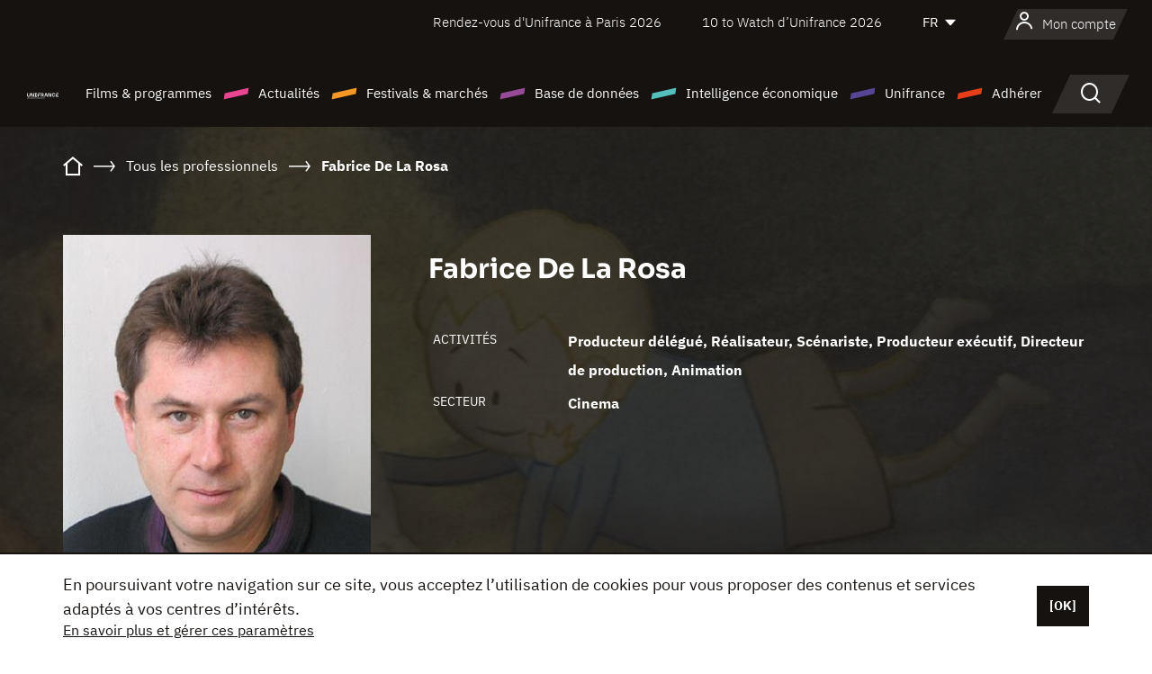

--- FILE ---
content_type: text/html; charset=utf-8
request_url: https://www.google.com/recaptcha/api2/anchor?ar=1&k=6LcJfHopAAAAAJA2ysQXhcpcbIYJi36tX6uIGLaU&co=aHR0cHM6Ly93d3cudW5pZnJhbmNlLm9yZzo0NDM.&hl=en&v=N67nZn4AqZkNcbeMu4prBgzg&size=normal&anchor-ms=20000&execute-ms=30000&cb=ofbatauepbea
body_size: 49415
content:
<!DOCTYPE HTML><html dir="ltr" lang="en"><head><meta http-equiv="Content-Type" content="text/html; charset=UTF-8">
<meta http-equiv="X-UA-Compatible" content="IE=edge">
<title>reCAPTCHA</title>
<style type="text/css">
/* cyrillic-ext */
@font-face {
  font-family: 'Roboto';
  font-style: normal;
  font-weight: 400;
  font-stretch: 100%;
  src: url(//fonts.gstatic.com/s/roboto/v48/KFO7CnqEu92Fr1ME7kSn66aGLdTylUAMa3GUBHMdazTgWw.woff2) format('woff2');
  unicode-range: U+0460-052F, U+1C80-1C8A, U+20B4, U+2DE0-2DFF, U+A640-A69F, U+FE2E-FE2F;
}
/* cyrillic */
@font-face {
  font-family: 'Roboto';
  font-style: normal;
  font-weight: 400;
  font-stretch: 100%;
  src: url(//fonts.gstatic.com/s/roboto/v48/KFO7CnqEu92Fr1ME7kSn66aGLdTylUAMa3iUBHMdazTgWw.woff2) format('woff2');
  unicode-range: U+0301, U+0400-045F, U+0490-0491, U+04B0-04B1, U+2116;
}
/* greek-ext */
@font-face {
  font-family: 'Roboto';
  font-style: normal;
  font-weight: 400;
  font-stretch: 100%;
  src: url(//fonts.gstatic.com/s/roboto/v48/KFO7CnqEu92Fr1ME7kSn66aGLdTylUAMa3CUBHMdazTgWw.woff2) format('woff2');
  unicode-range: U+1F00-1FFF;
}
/* greek */
@font-face {
  font-family: 'Roboto';
  font-style: normal;
  font-weight: 400;
  font-stretch: 100%;
  src: url(//fonts.gstatic.com/s/roboto/v48/KFO7CnqEu92Fr1ME7kSn66aGLdTylUAMa3-UBHMdazTgWw.woff2) format('woff2');
  unicode-range: U+0370-0377, U+037A-037F, U+0384-038A, U+038C, U+038E-03A1, U+03A3-03FF;
}
/* math */
@font-face {
  font-family: 'Roboto';
  font-style: normal;
  font-weight: 400;
  font-stretch: 100%;
  src: url(//fonts.gstatic.com/s/roboto/v48/KFO7CnqEu92Fr1ME7kSn66aGLdTylUAMawCUBHMdazTgWw.woff2) format('woff2');
  unicode-range: U+0302-0303, U+0305, U+0307-0308, U+0310, U+0312, U+0315, U+031A, U+0326-0327, U+032C, U+032F-0330, U+0332-0333, U+0338, U+033A, U+0346, U+034D, U+0391-03A1, U+03A3-03A9, U+03B1-03C9, U+03D1, U+03D5-03D6, U+03F0-03F1, U+03F4-03F5, U+2016-2017, U+2034-2038, U+203C, U+2040, U+2043, U+2047, U+2050, U+2057, U+205F, U+2070-2071, U+2074-208E, U+2090-209C, U+20D0-20DC, U+20E1, U+20E5-20EF, U+2100-2112, U+2114-2115, U+2117-2121, U+2123-214F, U+2190, U+2192, U+2194-21AE, U+21B0-21E5, U+21F1-21F2, U+21F4-2211, U+2213-2214, U+2216-22FF, U+2308-230B, U+2310, U+2319, U+231C-2321, U+2336-237A, U+237C, U+2395, U+239B-23B7, U+23D0, U+23DC-23E1, U+2474-2475, U+25AF, U+25B3, U+25B7, U+25BD, U+25C1, U+25CA, U+25CC, U+25FB, U+266D-266F, U+27C0-27FF, U+2900-2AFF, U+2B0E-2B11, U+2B30-2B4C, U+2BFE, U+3030, U+FF5B, U+FF5D, U+1D400-1D7FF, U+1EE00-1EEFF;
}
/* symbols */
@font-face {
  font-family: 'Roboto';
  font-style: normal;
  font-weight: 400;
  font-stretch: 100%;
  src: url(//fonts.gstatic.com/s/roboto/v48/KFO7CnqEu92Fr1ME7kSn66aGLdTylUAMaxKUBHMdazTgWw.woff2) format('woff2');
  unicode-range: U+0001-000C, U+000E-001F, U+007F-009F, U+20DD-20E0, U+20E2-20E4, U+2150-218F, U+2190, U+2192, U+2194-2199, U+21AF, U+21E6-21F0, U+21F3, U+2218-2219, U+2299, U+22C4-22C6, U+2300-243F, U+2440-244A, U+2460-24FF, U+25A0-27BF, U+2800-28FF, U+2921-2922, U+2981, U+29BF, U+29EB, U+2B00-2BFF, U+4DC0-4DFF, U+FFF9-FFFB, U+10140-1018E, U+10190-1019C, U+101A0, U+101D0-101FD, U+102E0-102FB, U+10E60-10E7E, U+1D2C0-1D2D3, U+1D2E0-1D37F, U+1F000-1F0FF, U+1F100-1F1AD, U+1F1E6-1F1FF, U+1F30D-1F30F, U+1F315, U+1F31C, U+1F31E, U+1F320-1F32C, U+1F336, U+1F378, U+1F37D, U+1F382, U+1F393-1F39F, U+1F3A7-1F3A8, U+1F3AC-1F3AF, U+1F3C2, U+1F3C4-1F3C6, U+1F3CA-1F3CE, U+1F3D4-1F3E0, U+1F3ED, U+1F3F1-1F3F3, U+1F3F5-1F3F7, U+1F408, U+1F415, U+1F41F, U+1F426, U+1F43F, U+1F441-1F442, U+1F444, U+1F446-1F449, U+1F44C-1F44E, U+1F453, U+1F46A, U+1F47D, U+1F4A3, U+1F4B0, U+1F4B3, U+1F4B9, U+1F4BB, U+1F4BF, U+1F4C8-1F4CB, U+1F4D6, U+1F4DA, U+1F4DF, U+1F4E3-1F4E6, U+1F4EA-1F4ED, U+1F4F7, U+1F4F9-1F4FB, U+1F4FD-1F4FE, U+1F503, U+1F507-1F50B, U+1F50D, U+1F512-1F513, U+1F53E-1F54A, U+1F54F-1F5FA, U+1F610, U+1F650-1F67F, U+1F687, U+1F68D, U+1F691, U+1F694, U+1F698, U+1F6AD, U+1F6B2, U+1F6B9-1F6BA, U+1F6BC, U+1F6C6-1F6CF, U+1F6D3-1F6D7, U+1F6E0-1F6EA, U+1F6F0-1F6F3, U+1F6F7-1F6FC, U+1F700-1F7FF, U+1F800-1F80B, U+1F810-1F847, U+1F850-1F859, U+1F860-1F887, U+1F890-1F8AD, U+1F8B0-1F8BB, U+1F8C0-1F8C1, U+1F900-1F90B, U+1F93B, U+1F946, U+1F984, U+1F996, U+1F9E9, U+1FA00-1FA6F, U+1FA70-1FA7C, U+1FA80-1FA89, U+1FA8F-1FAC6, U+1FACE-1FADC, U+1FADF-1FAE9, U+1FAF0-1FAF8, U+1FB00-1FBFF;
}
/* vietnamese */
@font-face {
  font-family: 'Roboto';
  font-style: normal;
  font-weight: 400;
  font-stretch: 100%;
  src: url(//fonts.gstatic.com/s/roboto/v48/KFO7CnqEu92Fr1ME7kSn66aGLdTylUAMa3OUBHMdazTgWw.woff2) format('woff2');
  unicode-range: U+0102-0103, U+0110-0111, U+0128-0129, U+0168-0169, U+01A0-01A1, U+01AF-01B0, U+0300-0301, U+0303-0304, U+0308-0309, U+0323, U+0329, U+1EA0-1EF9, U+20AB;
}
/* latin-ext */
@font-face {
  font-family: 'Roboto';
  font-style: normal;
  font-weight: 400;
  font-stretch: 100%;
  src: url(//fonts.gstatic.com/s/roboto/v48/KFO7CnqEu92Fr1ME7kSn66aGLdTylUAMa3KUBHMdazTgWw.woff2) format('woff2');
  unicode-range: U+0100-02BA, U+02BD-02C5, U+02C7-02CC, U+02CE-02D7, U+02DD-02FF, U+0304, U+0308, U+0329, U+1D00-1DBF, U+1E00-1E9F, U+1EF2-1EFF, U+2020, U+20A0-20AB, U+20AD-20C0, U+2113, U+2C60-2C7F, U+A720-A7FF;
}
/* latin */
@font-face {
  font-family: 'Roboto';
  font-style: normal;
  font-weight: 400;
  font-stretch: 100%;
  src: url(//fonts.gstatic.com/s/roboto/v48/KFO7CnqEu92Fr1ME7kSn66aGLdTylUAMa3yUBHMdazQ.woff2) format('woff2');
  unicode-range: U+0000-00FF, U+0131, U+0152-0153, U+02BB-02BC, U+02C6, U+02DA, U+02DC, U+0304, U+0308, U+0329, U+2000-206F, U+20AC, U+2122, U+2191, U+2193, U+2212, U+2215, U+FEFF, U+FFFD;
}
/* cyrillic-ext */
@font-face {
  font-family: 'Roboto';
  font-style: normal;
  font-weight: 500;
  font-stretch: 100%;
  src: url(//fonts.gstatic.com/s/roboto/v48/KFO7CnqEu92Fr1ME7kSn66aGLdTylUAMa3GUBHMdazTgWw.woff2) format('woff2');
  unicode-range: U+0460-052F, U+1C80-1C8A, U+20B4, U+2DE0-2DFF, U+A640-A69F, U+FE2E-FE2F;
}
/* cyrillic */
@font-face {
  font-family: 'Roboto';
  font-style: normal;
  font-weight: 500;
  font-stretch: 100%;
  src: url(//fonts.gstatic.com/s/roboto/v48/KFO7CnqEu92Fr1ME7kSn66aGLdTylUAMa3iUBHMdazTgWw.woff2) format('woff2');
  unicode-range: U+0301, U+0400-045F, U+0490-0491, U+04B0-04B1, U+2116;
}
/* greek-ext */
@font-face {
  font-family: 'Roboto';
  font-style: normal;
  font-weight: 500;
  font-stretch: 100%;
  src: url(//fonts.gstatic.com/s/roboto/v48/KFO7CnqEu92Fr1ME7kSn66aGLdTylUAMa3CUBHMdazTgWw.woff2) format('woff2');
  unicode-range: U+1F00-1FFF;
}
/* greek */
@font-face {
  font-family: 'Roboto';
  font-style: normal;
  font-weight: 500;
  font-stretch: 100%;
  src: url(//fonts.gstatic.com/s/roboto/v48/KFO7CnqEu92Fr1ME7kSn66aGLdTylUAMa3-UBHMdazTgWw.woff2) format('woff2');
  unicode-range: U+0370-0377, U+037A-037F, U+0384-038A, U+038C, U+038E-03A1, U+03A3-03FF;
}
/* math */
@font-face {
  font-family: 'Roboto';
  font-style: normal;
  font-weight: 500;
  font-stretch: 100%;
  src: url(//fonts.gstatic.com/s/roboto/v48/KFO7CnqEu92Fr1ME7kSn66aGLdTylUAMawCUBHMdazTgWw.woff2) format('woff2');
  unicode-range: U+0302-0303, U+0305, U+0307-0308, U+0310, U+0312, U+0315, U+031A, U+0326-0327, U+032C, U+032F-0330, U+0332-0333, U+0338, U+033A, U+0346, U+034D, U+0391-03A1, U+03A3-03A9, U+03B1-03C9, U+03D1, U+03D5-03D6, U+03F0-03F1, U+03F4-03F5, U+2016-2017, U+2034-2038, U+203C, U+2040, U+2043, U+2047, U+2050, U+2057, U+205F, U+2070-2071, U+2074-208E, U+2090-209C, U+20D0-20DC, U+20E1, U+20E5-20EF, U+2100-2112, U+2114-2115, U+2117-2121, U+2123-214F, U+2190, U+2192, U+2194-21AE, U+21B0-21E5, U+21F1-21F2, U+21F4-2211, U+2213-2214, U+2216-22FF, U+2308-230B, U+2310, U+2319, U+231C-2321, U+2336-237A, U+237C, U+2395, U+239B-23B7, U+23D0, U+23DC-23E1, U+2474-2475, U+25AF, U+25B3, U+25B7, U+25BD, U+25C1, U+25CA, U+25CC, U+25FB, U+266D-266F, U+27C0-27FF, U+2900-2AFF, U+2B0E-2B11, U+2B30-2B4C, U+2BFE, U+3030, U+FF5B, U+FF5D, U+1D400-1D7FF, U+1EE00-1EEFF;
}
/* symbols */
@font-face {
  font-family: 'Roboto';
  font-style: normal;
  font-weight: 500;
  font-stretch: 100%;
  src: url(//fonts.gstatic.com/s/roboto/v48/KFO7CnqEu92Fr1ME7kSn66aGLdTylUAMaxKUBHMdazTgWw.woff2) format('woff2');
  unicode-range: U+0001-000C, U+000E-001F, U+007F-009F, U+20DD-20E0, U+20E2-20E4, U+2150-218F, U+2190, U+2192, U+2194-2199, U+21AF, U+21E6-21F0, U+21F3, U+2218-2219, U+2299, U+22C4-22C6, U+2300-243F, U+2440-244A, U+2460-24FF, U+25A0-27BF, U+2800-28FF, U+2921-2922, U+2981, U+29BF, U+29EB, U+2B00-2BFF, U+4DC0-4DFF, U+FFF9-FFFB, U+10140-1018E, U+10190-1019C, U+101A0, U+101D0-101FD, U+102E0-102FB, U+10E60-10E7E, U+1D2C0-1D2D3, U+1D2E0-1D37F, U+1F000-1F0FF, U+1F100-1F1AD, U+1F1E6-1F1FF, U+1F30D-1F30F, U+1F315, U+1F31C, U+1F31E, U+1F320-1F32C, U+1F336, U+1F378, U+1F37D, U+1F382, U+1F393-1F39F, U+1F3A7-1F3A8, U+1F3AC-1F3AF, U+1F3C2, U+1F3C4-1F3C6, U+1F3CA-1F3CE, U+1F3D4-1F3E0, U+1F3ED, U+1F3F1-1F3F3, U+1F3F5-1F3F7, U+1F408, U+1F415, U+1F41F, U+1F426, U+1F43F, U+1F441-1F442, U+1F444, U+1F446-1F449, U+1F44C-1F44E, U+1F453, U+1F46A, U+1F47D, U+1F4A3, U+1F4B0, U+1F4B3, U+1F4B9, U+1F4BB, U+1F4BF, U+1F4C8-1F4CB, U+1F4D6, U+1F4DA, U+1F4DF, U+1F4E3-1F4E6, U+1F4EA-1F4ED, U+1F4F7, U+1F4F9-1F4FB, U+1F4FD-1F4FE, U+1F503, U+1F507-1F50B, U+1F50D, U+1F512-1F513, U+1F53E-1F54A, U+1F54F-1F5FA, U+1F610, U+1F650-1F67F, U+1F687, U+1F68D, U+1F691, U+1F694, U+1F698, U+1F6AD, U+1F6B2, U+1F6B9-1F6BA, U+1F6BC, U+1F6C6-1F6CF, U+1F6D3-1F6D7, U+1F6E0-1F6EA, U+1F6F0-1F6F3, U+1F6F7-1F6FC, U+1F700-1F7FF, U+1F800-1F80B, U+1F810-1F847, U+1F850-1F859, U+1F860-1F887, U+1F890-1F8AD, U+1F8B0-1F8BB, U+1F8C0-1F8C1, U+1F900-1F90B, U+1F93B, U+1F946, U+1F984, U+1F996, U+1F9E9, U+1FA00-1FA6F, U+1FA70-1FA7C, U+1FA80-1FA89, U+1FA8F-1FAC6, U+1FACE-1FADC, U+1FADF-1FAE9, U+1FAF0-1FAF8, U+1FB00-1FBFF;
}
/* vietnamese */
@font-face {
  font-family: 'Roboto';
  font-style: normal;
  font-weight: 500;
  font-stretch: 100%;
  src: url(//fonts.gstatic.com/s/roboto/v48/KFO7CnqEu92Fr1ME7kSn66aGLdTylUAMa3OUBHMdazTgWw.woff2) format('woff2');
  unicode-range: U+0102-0103, U+0110-0111, U+0128-0129, U+0168-0169, U+01A0-01A1, U+01AF-01B0, U+0300-0301, U+0303-0304, U+0308-0309, U+0323, U+0329, U+1EA0-1EF9, U+20AB;
}
/* latin-ext */
@font-face {
  font-family: 'Roboto';
  font-style: normal;
  font-weight: 500;
  font-stretch: 100%;
  src: url(//fonts.gstatic.com/s/roboto/v48/KFO7CnqEu92Fr1ME7kSn66aGLdTylUAMa3KUBHMdazTgWw.woff2) format('woff2');
  unicode-range: U+0100-02BA, U+02BD-02C5, U+02C7-02CC, U+02CE-02D7, U+02DD-02FF, U+0304, U+0308, U+0329, U+1D00-1DBF, U+1E00-1E9F, U+1EF2-1EFF, U+2020, U+20A0-20AB, U+20AD-20C0, U+2113, U+2C60-2C7F, U+A720-A7FF;
}
/* latin */
@font-face {
  font-family: 'Roboto';
  font-style: normal;
  font-weight: 500;
  font-stretch: 100%;
  src: url(//fonts.gstatic.com/s/roboto/v48/KFO7CnqEu92Fr1ME7kSn66aGLdTylUAMa3yUBHMdazQ.woff2) format('woff2');
  unicode-range: U+0000-00FF, U+0131, U+0152-0153, U+02BB-02BC, U+02C6, U+02DA, U+02DC, U+0304, U+0308, U+0329, U+2000-206F, U+20AC, U+2122, U+2191, U+2193, U+2212, U+2215, U+FEFF, U+FFFD;
}
/* cyrillic-ext */
@font-face {
  font-family: 'Roboto';
  font-style: normal;
  font-weight: 900;
  font-stretch: 100%;
  src: url(//fonts.gstatic.com/s/roboto/v48/KFO7CnqEu92Fr1ME7kSn66aGLdTylUAMa3GUBHMdazTgWw.woff2) format('woff2');
  unicode-range: U+0460-052F, U+1C80-1C8A, U+20B4, U+2DE0-2DFF, U+A640-A69F, U+FE2E-FE2F;
}
/* cyrillic */
@font-face {
  font-family: 'Roboto';
  font-style: normal;
  font-weight: 900;
  font-stretch: 100%;
  src: url(//fonts.gstatic.com/s/roboto/v48/KFO7CnqEu92Fr1ME7kSn66aGLdTylUAMa3iUBHMdazTgWw.woff2) format('woff2');
  unicode-range: U+0301, U+0400-045F, U+0490-0491, U+04B0-04B1, U+2116;
}
/* greek-ext */
@font-face {
  font-family: 'Roboto';
  font-style: normal;
  font-weight: 900;
  font-stretch: 100%;
  src: url(//fonts.gstatic.com/s/roboto/v48/KFO7CnqEu92Fr1ME7kSn66aGLdTylUAMa3CUBHMdazTgWw.woff2) format('woff2');
  unicode-range: U+1F00-1FFF;
}
/* greek */
@font-face {
  font-family: 'Roboto';
  font-style: normal;
  font-weight: 900;
  font-stretch: 100%;
  src: url(//fonts.gstatic.com/s/roboto/v48/KFO7CnqEu92Fr1ME7kSn66aGLdTylUAMa3-UBHMdazTgWw.woff2) format('woff2');
  unicode-range: U+0370-0377, U+037A-037F, U+0384-038A, U+038C, U+038E-03A1, U+03A3-03FF;
}
/* math */
@font-face {
  font-family: 'Roboto';
  font-style: normal;
  font-weight: 900;
  font-stretch: 100%;
  src: url(//fonts.gstatic.com/s/roboto/v48/KFO7CnqEu92Fr1ME7kSn66aGLdTylUAMawCUBHMdazTgWw.woff2) format('woff2');
  unicode-range: U+0302-0303, U+0305, U+0307-0308, U+0310, U+0312, U+0315, U+031A, U+0326-0327, U+032C, U+032F-0330, U+0332-0333, U+0338, U+033A, U+0346, U+034D, U+0391-03A1, U+03A3-03A9, U+03B1-03C9, U+03D1, U+03D5-03D6, U+03F0-03F1, U+03F4-03F5, U+2016-2017, U+2034-2038, U+203C, U+2040, U+2043, U+2047, U+2050, U+2057, U+205F, U+2070-2071, U+2074-208E, U+2090-209C, U+20D0-20DC, U+20E1, U+20E5-20EF, U+2100-2112, U+2114-2115, U+2117-2121, U+2123-214F, U+2190, U+2192, U+2194-21AE, U+21B0-21E5, U+21F1-21F2, U+21F4-2211, U+2213-2214, U+2216-22FF, U+2308-230B, U+2310, U+2319, U+231C-2321, U+2336-237A, U+237C, U+2395, U+239B-23B7, U+23D0, U+23DC-23E1, U+2474-2475, U+25AF, U+25B3, U+25B7, U+25BD, U+25C1, U+25CA, U+25CC, U+25FB, U+266D-266F, U+27C0-27FF, U+2900-2AFF, U+2B0E-2B11, U+2B30-2B4C, U+2BFE, U+3030, U+FF5B, U+FF5D, U+1D400-1D7FF, U+1EE00-1EEFF;
}
/* symbols */
@font-face {
  font-family: 'Roboto';
  font-style: normal;
  font-weight: 900;
  font-stretch: 100%;
  src: url(//fonts.gstatic.com/s/roboto/v48/KFO7CnqEu92Fr1ME7kSn66aGLdTylUAMaxKUBHMdazTgWw.woff2) format('woff2');
  unicode-range: U+0001-000C, U+000E-001F, U+007F-009F, U+20DD-20E0, U+20E2-20E4, U+2150-218F, U+2190, U+2192, U+2194-2199, U+21AF, U+21E6-21F0, U+21F3, U+2218-2219, U+2299, U+22C4-22C6, U+2300-243F, U+2440-244A, U+2460-24FF, U+25A0-27BF, U+2800-28FF, U+2921-2922, U+2981, U+29BF, U+29EB, U+2B00-2BFF, U+4DC0-4DFF, U+FFF9-FFFB, U+10140-1018E, U+10190-1019C, U+101A0, U+101D0-101FD, U+102E0-102FB, U+10E60-10E7E, U+1D2C0-1D2D3, U+1D2E0-1D37F, U+1F000-1F0FF, U+1F100-1F1AD, U+1F1E6-1F1FF, U+1F30D-1F30F, U+1F315, U+1F31C, U+1F31E, U+1F320-1F32C, U+1F336, U+1F378, U+1F37D, U+1F382, U+1F393-1F39F, U+1F3A7-1F3A8, U+1F3AC-1F3AF, U+1F3C2, U+1F3C4-1F3C6, U+1F3CA-1F3CE, U+1F3D4-1F3E0, U+1F3ED, U+1F3F1-1F3F3, U+1F3F5-1F3F7, U+1F408, U+1F415, U+1F41F, U+1F426, U+1F43F, U+1F441-1F442, U+1F444, U+1F446-1F449, U+1F44C-1F44E, U+1F453, U+1F46A, U+1F47D, U+1F4A3, U+1F4B0, U+1F4B3, U+1F4B9, U+1F4BB, U+1F4BF, U+1F4C8-1F4CB, U+1F4D6, U+1F4DA, U+1F4DF, U+1F4E3-1F4E6, U+1F4EA-1F4ED, U+1F4F7, U+1F4F9-1F4FB, U+1F4FD-1F4FE, U+1F503, U+1F507-1F50B, U+1F50D, U+1F512-1F513, U+1F53E-1F54A, U+1F54F-1F5FA, U+1F610, U+1F650-1F67F, U+1F687, U+1F68D, U+1F691, U+1F694, U+1F698, U+1F6AD, U+1F6B2, U+1F6B9-1F6BA, U+1F6BC, U+1F6C6-1F6CF, U+1F6D3-1F6D7, U+1F6E0-1F6EA, U+1F6F0-1F6F3, U+1F6F7-1F6FC, U+1F700-1F7FF, U+1F800-1F80B, U+1F810-1F847, U+1F850-1F859, U+1F860-1F887, U+1F890-1F8AD, U+1F8B0-1F8BB, U+1F8C0-1F8C1, U+1F900-1F90B, U+1F93B, U+1F946, U+1F984, U+1F996, U+1F9E9, U+1FA00-1FA6F, U+1FA70-1FA7C, U+1FA80-1FA89, U+1FA8F-1FAC6, U+1FACE-1FADC, U+1FADF-1FAE9, U+1FAF0-1FAF8, U+1FB00-1FBFF;
}
/* vietnamese */
@font-face {
  font-family: 'Roboto';
  font-style: normal;
  font-weight: 900;
  font-stretch: 100%;
  src: url(//fonts.gstatic.com/s/roboto/v48/KFO7CnqEu92Fr1ME7kSn66aGLdTylUAMa3OUBHMdazTgWw.woff2) format('woff2');
  unicode-range: U+0102-0103, U+0110-0111, U+0128-0129, U+0168-0169, U+01A0-01A1, U+01AF-01B0, U+0300-0301, U+0303-0304, U+0308-0309, U+0323, U+0329, U+1EA0-1EF9, U+20AB;
}
/* latin-ext */
@font-face {
  font-family: 'Roboto';
  font-style: normal;
  font-weight: 900;
  font-stretch: 100%;
  src: url(//fonts.gstatic.com/s/roboto/v48/KFO7CnqEu92Fr1ME7kSn66aGLdTylUAMa3KUBHMdazTgWw.woff2) format('woff2');
  unicode-range: U+0100-02BA, U+02BD-02C5, U+02C7-02CC, U+02CE-02D7, U+02DD-02FF, U+0304, U+0308, U+0329, U+1D00-1DBF, U+1E00-1E9F, U+1EF2-1EFF, U+2020, U+20A0-20AB, U+20AD-20C0, U+2113, U+2C60-2C7F, U+A720-A7FF;
}
/* latin */
@font-face {
  font-family: 'Roboto';
  font-style: normal;
  font-weight: 900;
  font-stretch: 100%;
  src: url(//fonts.gstatic.com/s/roboto/v48/KFO7CnqEu92Fr1ME7kSn66aGLdTylUAMa3yUBHMdazQ.woff2) format('woff2');
  unicode-range: U+0000-00FF, U+0131, U+0152-0153, U+02BB-02BC, U+02C6, U+02DA, U+02DC, U+0304, U+0308, U+0329, U+2000-206F, U+20AC, U+2122, U+2191, U+2193, U+2212, U+2215, U+FEFF, U+FFFD;
}

</style>
<link rel="stylesheet" type="text/css" href="https://www.gstatic.com/recaptcha/releases/N67nZn4AqZkNcbeMu4prBgzg/styles__ltr.css">
<script nonce="Mw1rLVl3PkEQRZ62CGCsdQ" type="text/javascript">window['__recaptcha_api'] = 'https://www.google.com/recaptcha/api2/';</script>
<script type="text/javascript" src="https://www.gstatic.com/recaptcha/releases/N67nZn4AqZkNcbeMu4prBgzg/recaptcha__en.js" nonce="Mw1rLVl3PkEQRZ62CGCsdQ">
      
    </script></head>
<body><div id="rc-anchor-alert" class="rc-anchor-alert"></div>
<input type="hidden" id="recaptcha-token" value="[base64]">
<script type="text/javascript" nonce="Mw1rLVl3PkEQRZ62CGCsdQ">
      recaptcha.anchor.Main.init("[\x22ainput\x22,[\x22bgdata\x22,\x22\x22,\[base64]/[base64]/[base64]/[base64]/[base64]/[base64]/[base64]/[base64]/[base64]/[base64]/[base64]/[base64]/[base64]/[base64]\x22,\[base64]\\u003d\\u003d\x22,\x22wpcnwoHDtMOCwpzDnMK3K8KZGCUjT1VfYsOww5lPw4EswpMqwpzCnSIuRGZKZ8K0AcK1WmvCksOGcF9QwpHCscODwrzCgmHDo2nCmsOhwq/CqsKFw4MLwrnDj8Oew6vCihtmB8K6wrbDvcKpw7Y0aMO8w43ChcOQwoYJEMOtJjLCt183wpjCp8OREVXDuy1Sw4hvdBp4aWjCucOaXCMAw4l2wpMrfiBdV3Eqw4jDpMKSwqF/wqw3MmUlRcK8LClYLcKjwqHCpcK5SMOIRcOqw5rCmsK7OMOLLcKKw5MbwpAuwp7CiMKKw7Qhwp5cw47DhcKTHMK7WcKRfybDlMKdw58/FFXClcOeAH3DmhLDtWLCglgRfwHCuRTDjUtpOkZVY8OcZMO6w7ZoN1HCnxtMOcKGbjZXwqUHw6bDjMKMMsKwwpLChsKfw7NFw5xaNcKQE3/DvcOzX8Onw5TDsC3ClcO1woA8GsO/NCTCksOhA2ZgHcOXw57CmQzDu8OgBE4HwrPDumbCisOswrzDq8OVVRbDh8KgwpTCvHvCi1wcw6rDjsKDwroyw6o+wqzCrsKHwrjDrVfDksKpwpnDn1F7wqhpw4QBw5nDusKlUMKBw58SGMOMX8KTUg/CjMKowroTw7fChy3CmDoYcgzCnjkLwoLDgCM7dyfCoT7Cp8ODdcKBwo8aRRzDh8KnCVI5w6DChcOOw4TCtMKKfsOwwpF/DFvCucO2bmMyw4jClF7ChcK1w4jDvWzDqlXCg8Khe2dyO8Kdw7weBmnDicK6wr4GMGDCvsKJaMKQDj4yDsK/[base64]/CscOmNMOew6tZw5ENw7MCbExXXBvDsDxsYsKkwoJCdjzDtcOtYk9Lw4lhQcO7EsO0ZyEkw7MxEMOcw5bClsKjdw/Cg8O5IGwzw7QAQy1ndsK+wqLCn1pjPMOuw6bCrMKVwpXDqBXChcOHw7XDlMOddcOswoXDvsO3DsKewrvDl8OXw4ASTcOVwqwZw47CpCxIwr8Cw5scwqo/[base64]/DvMOwwpFzDMOvK8O0L8OQTcKjwoUew44tAcOvw4FcwqrDmEc/H8OrXcOgM8KFIEzChcKaDDXDrsKBwpHCqXfCilE0ccOGwq7ClRoMfDp5wozCpMOSwr5+w6ktwr3DmgcAw6fDu8OAw7knMk/DpMKWOENpG1XDnsKcwo8Bw7VfCsKibUrCulE2EMKtw5fDqklGIFgQw4bCvCtUwrMzwr7CnWDDskpmJMKzbHTCqcKHwpQJRw/DtiPCn2xQwr/CrMKWQcOSw7ZPw5LCssKeMUwCMsOhw43CnMKGQcObcwjCjEQWP8KZw7jCpgp3w4Yawo8oYWHDpsO0fDfDhnBybcOjw5gKbEfCtFjCmMKPw6/DviXChsKEw7xkwonDqjFLJ1wZIWR0woJnwrPDmCjCozLDgXhQw4dKEEAhFz3DncOSGMO8w7o4HBxlOhXDq8O6dXdRdnkEWsO7fcKkA3Vycg3Cq8O/CcKVMRpTfCZ9cgg+wpDDuz9lPcOuwqXDtRLChRdZw7cxwpsiKmE6w4rCqXDCsVbDtcKNw518w7pOTMKHw6sWwrHCk8KGFnDDmsORYsKpLcKPw6rDvMO6w4rDnybCtQU9OS/CuQlCKUzClcOHw7wcwrvDjsKlwrvDoRM0wp1NMBrDjGwowrPDq2PDqW5WwqrCt2rDlgHCn8KAw40dJcO+OcKEw4jDnsK1cSIqwoTDqMOuCjQVesO7cx3DshJSw7HDu2p4eMOPwoJMESjDrVBzwoLDmsKWw4oZwppww7PDjsOiwr0XOWXCqg15wq1qw5/Cj8O4dsK0wrnDvcK4Egpcw4EoRsKFARrDtTR3cXHCg8KPUE/Dk8Kew77Dkh9Cwr7Ch8OvwrUYw5fCuMKMw53CusKpM8KwWmR6ScOKwoopWTbCkMO/wpXCl2nDl8OWw5LCjMKkRkJ8fxXCgmHCsMOeG33DhmPDkVfDj8KSw5Z+w58vw5fCsMKvw4XDncKNOD/DvsKow4kEGg4pw5h6NsOzasOWDMK/w5FjwrXDisKew4xpdcO5woLDnTh8wp7Dq8OTB8KvwoAGK8ONecKoXMOyVcOnwp3DlG7CsMO/[base64]/[base64]/PHkAV8KLw6RcNBNWw6ktOMK7bMK4w4RSS8KoMDMMdsOZY8K4w7XCsMOhw4MGLMKyCBbCtsOXDjTCjMOjwoHCgmfCgsO+D3F3IsKzw6DCrVVNw6PCoMKfC8O/w7pvS8KKQ1bDvsKcwrfCuXrCnho/w4IAT2oNwpXCi0s5w55aw5DDucKpwq3DusOUKWQAwqN+wrhQOcKgOE7CgTrCgwVOw4LCjcKCGMKYZXVMw7NAwqDCoTcyaQIEfSpWwoPCvMKOOsKKw7TCksKeDTgmKCpJPVXDgCfDvsOpXHHCssOHGMO2SsOjw6Qhw7sRwr/[base64]/CslxBwqfDuHNJZwxIcsOzw58Uw61Fwr4BJUnDs30XwpMdV1vCoUvDuBvDmcK8wobCtyAzGcOCwr3Cl8OfJW5JS2pswogfRsO+woXDnUJEwoxdbzYPw7kMw4DCn2EzYytOw6tBc8KtWsKGwoDDocKqw7p6wr/CpQ7DoMOiwqMaJcKTwpV1w7t9AHl/w4QiYMKGMxjCs8ODLcOHfMKpEMOrOMOtUSbCosO6EsKOw7g+OxIowpXCqELDuDvDh8O/[base64]/DncOhwpHDmcK4w7nCjjTDmsKOW2bCscOgwqXDnsOQw64aFwImwrNlesKAw44/w6UudMOEDBPCvMKaw7rDrsKUw5bDuBUhwp0yP8K5w4DDjyDCtsOvTMOxwptawpkgw55WwoNfR1bDo0kLwpsAbsOIw6B1PMK+ZMOkMS1cw5XDhxTCu3HCuEvDi0TCpW/DkHwkXADCqkXDsUFpZcOawqZUwqRZwohmwotkwo9/[base64]/wqHCjsKtwpRVw4tpw43DuUQ8B1fCksOBZMOxwrF/[base64]/DihfDkMKDw5PChl1pw5Z6w6Q8fMKkwpjCrBrDsCNpTVVbwpLCgRHDty3Cuy15wqzCmy/Cv2sow7EHw4vDnhnChsKEXsKhwrnDkcOiw48SND0qw5ZXBsOuwpbCuHHDpMK5w4s7w6bCiMKaw4fDuntAwpfClQBhAcKKPyhhw6DDkMOnw6jCiCx3Z8K/[base64]/CqsKAGjbDiMKHw7lbPSPDvxfDosOew7gbw6DDt8O+ehvCgcO8w4gPb8Kqwp7DtMO9FgorcF7DgXMDwppLe8KzEMOgwr0Mwr0Cw6bClsOYD8KxwqZHwobCi8OHwqkPw5rCs0/[base64]/Dr8OeKkPDtMKcGxltKsKEMBBDw6nDpcOaXU8Ww4N/Yg84w4gYDS/DjMKtwrpRCMOZw6DDlMOcPyrCl8O+w4/DnArDrsOTwo01w402DX7DlsKXA8ObRzjCicOMF1jCusKgwrhdVkMFw60nDxZWdsO+wqdwwqTCsMOOw5dffxrCsUMuwoBMw5Qiw4Mtw64Qw6/CjMO1w4YAW8KUFi7DrsKcwoxJwo3DoFzDg8Oew7kIeUIVw4PDl8Kbw6ZIBh5/w7PCqVPCoMO2JcK+w6jDtQJWwopuw449wo7CmsKHw5BUR0/DshnDjh7Ct8KlCcKHw5ogwr7CuMOzHljCtFnCoDDCoFTDocK/AsO6dMK/bGzDgsKlw4fCpcOISMK2w5XDmsO6TMKpOsOgBcOIw74AQMKbFsK5wrPCt8KVw6crw7Qcw7wIw7dBwq/DksOcw4XDlsKNTB1zCVxdM0Rswotbw5PDpMKywqjCnX/ClMKudysew41pPHp4w6BMbBXDiC/[base64]/[base64]/DiMKAw5Vww57ChcKCwrwdwrDCvsO3w5Zaw7/CnGE9wqvCpMKPw4Vdw7JSw7YaD8OuZFTDsnDDssO5wp42w5DDssO/WR7CocOnwofDj1RYacKsw6xfwo7CmMKnccOqOTzCpi3CvSDDimA6OcKZeg7Cg8KCwo9owr8bYMKHwrbDvzfDrcOSKUTCqWMnOMKmVcKwBGzDhTHCgWTCgntGZcKxwpTCvT5oMG1TSDxdWWZww6UgCQzDoQ/DhcKnw6/Dh0cWVHTDmzUafF3Cm8Otw4kdasKECmEqwqRYdkB+w5nDp8OMw5/Cvg8owqBpQQdcw5lIw6vCl2F1wq94ZsKBwpPCosKRwr0lw4thFsOpwpDCpcKJJcO3wqHDl1/DjFPCisOmwo3CmjUYM1NEwoHDnnjDtsORSXzCnip2wqXCoyDChHINw4YHw4XDucO1wptrw5DCpCTDlMOAwo45PCI3wowOJsKnw7PChlbDg0jCkkPCu8Ogw6Rewr/Dn8K8woLCoD9yOsORwqjDpMKQwrkdAEjDksOvwpdTfcKBw7/CmMOPw4zDgcKOw7rDpzzDhMKnwoxKwq5DwoEeScOxd8KOwrlid8KBw5TCr8K9w7JRbzE2UizDnmfClEnDhGPCqnUrEMOXfsOmFsKCQRxQw5s+DRHCqSnCscO9McKJw7bCikBuwqFQPsO/[base64]/Dl1Rbwogsw4bCnsK8w6fDg8O9KMKqwpIgZMKGdsK/w4XCgkALNzzCjXzDg3rDv8KUw7vDucOnwrtTw4sHez3DvizCmk3CuDXDicOGw4ddQsKzw4lOaMKTOsOPXcOFw7nClsK/[base64]/w6EbwoPCumfDicKMw47Dh0dKPMKsw5vClnxgw7kgRcOvwqJRW8O1DHZ/[base64]/CqMK4R1NdPVpmOnlbw5fDl3EuHRQcf1/[base64]/DnwHCm8ODOQI6woQDMzRdbMK+w64IHQHDg8O8wogkwpPDn8K0b0pcwrFgwprDmcKJcQ9/[base64]/[base64]/[base64]/DkMOnCArCkTvDrzx8Xyp+wq3DuG/DqXBQwqHDuh0uwo8kwo4xIsOMw5hhK2rDgcKfw79cPQU/EMOVw6/[base64]/AQYhSwwkw43CmCnCrGTDk8OybykNHMKXW8OYwppAIMOIw63Cp27DtDPCkSzCpW9ewpdEMEB+w4zCiMK2djbDucOpw47CkT52w4YmwpfDlS/CuMKsEsKFw7PDn8Ocw63Cq3vCgsOxw7t3RHXClcOYw4DDtAxdwo9CLzHCmSEoMcKTw4TDnlUBw4YvOAzDv8KZWT9lQ0Vbw6PDpcOCBh3CuC4gwrsOwqLDjsKfT8K9c8K/w71owrZsbMKVwqfCgMKjSRPCl27DqhwIw7LCmj1xOsK3Tn1xPk4SwoLCuMKpIW1cXArCscKawopfw7LCpsOjWcO5R8Kxw4bCriJdcXvDsj4OwoYgwoHCjcOKemlMwojCnRRKw6rCoMK9CcONQMOYQV9Mw5vDgxjCuHXCniJfd8K0w5ZWWTM7wqBWbAbCoRYYWsKXwq/CvT10w4rCkhvCncOYwqrDpArDuMKkZcKjwqjCny3DncKJwqHCmh/CrzlVwpAgwoIpPVTDocObw4jDksOWesONNhTClMOnRzsFw5saZQjDnxrCvFAdFMOGVFvDtn/CjMKLwpPDh8KSdG0ewrnDsMKlw55Ow4sbw4zDgAfCk8KZw4xnw6tjw4Jqwp52OcK1FRbDicO8wrbDmsOdAMKbwrrDj0EXVMOIUWjCpVlFQsODAMOLw6dWeE5QwpUdwobCjMO4ZlHDvMKCGsOXLsOjw7rCrAJwccK1wplwMnHCtSXChAzDtsKGwqNyWUXCksKRw6/[base64]/QAzCqsK/[base64]/[base64]/[base64]/DqA/DkS7CvMKNVRZef8O6FcOrwoJvw73ChTLCpMOIw6zCmMOBw4AmRUZ8KcOHdCvCvMOPDxx6w55AwpLCtsOSw5XDo8KEwqzCkxEmw6TCmsKtw49swq/DmFt9wrHDn8KDw7Z+wq1IEcK7FcOow6/DqE4hRQt4wpHCg8OlwpjCsmDDvVbDvwjCqXXCmUrCm1cFwposWCTDtMKdw4zCkMKmw4VsAhPCiMKbw5bDmWZSIcKvw7PClBZlwpB+L2kqwqYEKHvDhH8Tw4INIkpYwoLClUEewrZcNsKNXjLDmFDCksO4w4TDkMKaVcKzwpI+wqDCn8KOwrd9I8Otwr/CnsKcFMKwYQTDtcOIGzLDqElgbsOTwr3Cg8OkY8KecsOYwrLCiETDhzbDoBzDoy7CpcOfPhIiw5Rgw4HDucK/[base64]/CjjXCp1bCtivDt8Kow53CosOjRsOEQHjCrW1vw55rRMOkw6UWw4IFVcOED1jCrsKzcsKawqDDvMKGbhw9FMKEw7HCn1RxwozCkhvCocOoIMO+RQ3DojXDoyHCosOINGfCuUo2w5MhDXV8HcO2w506HcKIw7fCkkfCq1XDoMKww5vDuS0vwo/[base64]/Cs2wOwrLCtsOWQ8KMwqnCsSDDpF9lwqALwpgRwoFhwq0ewqEtU8Kad8Oaw6PDvsOpJsKyHD/DmxADX8OtworDjMOUw5ZXZsKeMsO5wq7DnsOjfzdVwq3Co1TDkMOEAMOzwrfCpzLCnzBua8OBSiFPEcOvw5Nww6Q9wqLCvcKxMAIow6TCiXTDvcOiKWR0w6vCnmHChsO/wrzDnWTCqyALNBbDjBEyL8Kdw7zCqBvCuMK5BxjCr0ARB2lOZsKvQH7Cn8OWwpBwwoB4w6ZTAsO6wrXDtcO2wp3DtV3Cn3g/PcOnA8ONFF/CpsObfXoua8OsbmxRGm/Dm8OdwqrCsEbDmMKKw6Agw4IBwqIGwqQiUnTDncOfNsK0TcKjD8KYQcK4wo4vw4xSLwsATEo4w7HDpXrDoSB2wpzCq8O+TCIEOAnCo8KwOhVnKcKOc2fCocOTRFlSw7w0w6/CtcOPEWnCvzfDn8K5wrXCgsKkCRnCqn3DlEzDnMOUIVrDqDsGBRfCtTQBw4jDocK1VhPDoTQfw5zCicOaw67CjcK7fXdAfisuLMKpwoZQD8OcJGJ/[base64]/Chz1DYsOxwq5BLRt/TF1vSGYVAFzCl0/CosKMIDLDiAHDoRvCsgDDpxfDvjnCrxTDq8OvF8KDHknDrcOkWEoOQhFSfB3CqmMxaRZVbMKhw6bDoMOOOcKTScOmC8KjWh4IeXlbw4vCmsOvOFl7w5LDs3nCgcOhw4LDrnHCvkETw79Hwq4WGMKhwoHCh20qwo/Cg2/[base64]/wqrDizbCqMKadhRcYzrCt8KcYsOZwpVmcMKgwqjDohXCtcO2XMObWgLCkREYwrLDpynCvSVzSsKcwonCrjDCtMOMD8K8WEodQcK1w64wLAjChyLCl01fOsOMMcOcwojCpAzDlcOeXh/[base64]/wq7DiF/DtmJqcyF3McOLdQkAw6RDHcObwo1EwrtXEj93w4ETw4zDt8KbEcKAw4bDpTLDkGJ/YUPDicOzGi1AwojCqGbDlcOSwpEhZWzDpMOiKj7CgcO7HSkDLMKzYcOZwrBGQ0vDqcO/w7XDoHLCr8OpQMKNZMK5IsOtcjV/KcKIwqnDk0Yowp5LMmfDqzLDkzLCu8O4JRIcw4/DocKawrPCvMOEwpwjw7YTw68bw5xNwpgbw5bDl8KpwrJ9wpg/MHLCmcKWw6Y7wqpHw79dJMOvCMKnw4vClcOLw48BLVbDtMO3w5HCvyXDhsKEw6LCusOCwpgnc8OdS8KvZcO6XcK3wo8WbsOTbAJew57CmCoKw5pgw73Ci0HDv8KPVcKJRB/DmcOcw5HDgygFwrApNUMWw4QmAcK1NMOswoFYD1wjwrBeJ13CuFVTMsO8azxteMK3wp3DsTdlWMO+ccKffMK5MDHDpwjDvMOCwoHDmsK/w7DCrMKiT8KjwoshacK/w7F5wqHCqCQOwrpNw7PDizTDoyQ3EsOrCsOVWRFtwpEkfcKICsO+dARsAyrDrR7ClHzCkwzDu8OURcOVw5fDgix5wpENc8KOKSPCp8OIwp58T1Jzw5YZw4NOSMObwogwClbDlSYSwpx3wowQDWARw4nDl8OVf1/DqiLCuMKuQsKgCcKlIg5pWsK1w4/[base64]/CrULDocONw6gqT8OpGMKJesO6wqrCq8O5PcOMQ1PCviEvw7B7w7TDiMOTA8OKJsOlJsOkGVsWey7Dqj3ClcK/Wjhuw7Ryw5HDrX1VDSDCiAJefsOND8O7w7fDqsKSw4/[base64]/Cu8Oqw4DConk5K0olwr7DiXXCu8Otw5VCw6Nww7TDkMKJwr17VwPCksK2wqY/woZLwofCscKUw6rDnGxFWx9rw7x3Plwacg/Di8K+w6x2YXplUU47woHCuBPDsW7Drm3DuzHDg8KfeBgzw5HDqiNSw5LCr8OmKWjDjcKWXMOsw5E2AMOpwrZIOAbDtVjDuFTDsW5Kwpt+w78bf8Kuw5oQwpNXHRVFwrfCnjnDmQcqw5FpZhXDn8KUYAImwqgwf8KMScO+wq/DnMK/XHtAwrUcwq0mLsObw6IuKMKjw69QbcKTwrkWf8OuwqAtA8KKJ8OBB8KrN8OqdcOgHXLCusKuw4d4wrrDpznCsj7DhMKIwoNKXn0TCX/Cu8OpwoHDsRrCp8OkP8KkG3YETMOAw4d7P8O5wp1YdMOOwoMFd8OYNsOMw6QgD8KyDcOIwpPCiS1yw7sgc0vDumvCt8OawrfDkEIFGjrDncO/wpgtw6fCv8O7w5PDq1vCnBU1GmUEL8KEwqJpSMOgw4bClMKkVcKkD8KEwpM8wqfDqXnCqcOtVGo/[base64]/DrRs7w4l7JMOWcMKww6XCv8KDwrrDpGwcwrdBw7rCv8O6woHDtVbDnMO9S8KwwpLComhuA1AaPgzCkMKhwpd4w6hiwoMDLMKrEsKgwqTDnCvCrFsHwrYMTETDhsK6wqgGXEV0L8KtwqwQXsOBYWdbw5Ikwp1xJSvCrsOfw6HClMK5MSRfwqPCk8KEwo/CvATDlkbDiUnCk8O1w5BEw5Iyw43DlTbChG8LwpMXNQzDtMOqYDvCpcKqb0DCm8OUDcKYDAPCrcK3w7fCjgo/NcKhwpXCqiM3w4hdwpDDjwwewp48UAFPcsO4wqBSw54hw68JJnFqw4wcwrFDTGsSLMO1w6vDmlNHw4lGCi8Sa37Dk8Ktw6hcesOdL8KrHsOcK8KZwpnChylxw6HCnsKMa8Kgw6FXE8OZejJpI2JlwqVswoF6O8OEKV/Dsx0KKMOWw6/Dl8KJw6Q6AgTDqsOuTk5ud8KrwqDCmMKFw6/DrMOiwrfDkcOxw7jCu1BJScKVwq0odwgUw6fDqCrDpMOfwpPDksOHU8OGwojDrsK+wo3CvSF/wp8La8OTwrVewoRZw77DnMOEE1fCqX7ChTZ8wp4TDcOlwpXDvsKiX8K/w47CtsKww45TNgnDrcK4wonCkMOpYWPDinZfwqzDkAsMw5XCoHHCmUV3R0BhfMOvPlNGcBHDkDvCoMKlwrbCg8OWVm3CtxDDowseZ3fClcOsw58Gw4hhwpMqwp54UjPChFTDu8OyfcOZBcKdZTwnwrLDsH8uw5PCj2vCrsOZV8OsSC/CtcOywpDDusKNw5I+w6/CjcO9wrzCsyxMwrdtam/Dg8KPw4HCiMKdeywwOSE+wpopfMOQwp5DPMKOw6XDhMOUwofDq8KNw7NIw7bDn8Oew6pwwrZdw5LCkg4LXMO/Yko1wovDgMOUwq51w693w57DpRAgRsKhFsOjd2AtFDVSBmgZfz3CrRXDn1bCpsKGwpcvwobDsMOVX28RUX1awrFRL8OlwqHDiMOSwrgzX8KIw7RqVsOIwp8cVsOtPnbCpsKddhjClsOvK00CJMOCwqtuf1pMJ0XCgcOybU8TKi/CkkEQw7/[base64]/DjXgQH8OowqXDo8OGw5sSTDIHRMKMwp7DlCIsw6FZw7HCq3hfwoDCgD/CgMK0wqTDosOnwpTCv8K7UcO1esKnfsOKw5VTwrdKwrFtw7/CqcKAw6wUV8O1Zm3CtnnCiTXDi8K1wqHCi0/Dp8Kxcz1QUAfCsWzDisOuKsOlSTnCmcOjDlA4AcOjS1LDt8KVdMOTw4BdQzMCw6fDhcOrwqLDpgE8w5nDs8OKNsOiPMOaRRHDgEFRBAzCnWPCgxXDugpJwqhRPcKQw6xKDsKTSMKqDMOVwqZkJy/Dp8K2w6V6HcOvwqhswpPCgBZTwonDvxAbdGFDUgTCl8OowrZmwo3DsMKOw7p7w5TCsWgPwoZTf8KrfMKtScKGwpDDj8ObICzDlmVTwodswq9JwqRDw7QGJMOpw6/CpAJ0DsOdD0PDmcKuIiDDvFl5JFXDuCLChk7Cq8K4w5k/w7BWMCvDmTgUwr3Cm8KZw6A3W8K6fDXDvzPDncOnw6U1WsO0w49DcMOvwq7CpsKOw6PDpcKzwoNKw5UoXMOzwpgOwr/CiDdIGcKJw4PCliUlwrzChsOaOFdEw6cnwqXCvsKpwowoL8K2wrwxwqTDqsOgDcKQAMKvw4sSHwDClMO3w5VEGhTDhnPChww4w7/CgUAawo7Cm8OIFcKJCTwRwozDhMKtOlHDkMKjIn3ClGDDhgnDhSgAXcOINMK/RsOiw6h5wrMzwrTDmsORwoXCoi/[base64]/wr/CgHXDlMOLw5ApcSgjwrk/[base64]/[base64]/CsgMXw65YCh3DnzNgP8OdwqXCuFDDiTBhJMO4WWDDjinCmcO2cMO9wqnDmnMoIMOtHsKNwrwNwr/[base64]/CusOTwpfCvsOqwqdzFMOFYTvCvRBGw6cgw6ZhLcK7Bz1QHQzDq8K3SiVmEH1cw7EGw4bCgAjCnXBCwpo7FcO/aMOqwrlfS8KBI10Zw5jCg8OyTMKmwrnDimUHFcKmw7HDmcOScHLCpcO/fMOewrvDlMKmFcKHZ8KDwqPDgmgkw40Ywq7Dp2BEVsKmcixkw57CnwHCgcOXUcO7TcK4w5HCt8KRaMK3wqPDjsOHwqVSXmdUwoXDhMOuw7RiWMO0T8Onwr9pcsKWwpV0w6TDpMOMIsO/[base64]/CncOxXCHClhYWBH/[base64]/GSjClATCm8KMw61owpHCgsKiaMKRwoUFPTknwoLCisK2JwNFG8KHI8ONDhTCpMOFwp9kMMORGDQUw7PCoMOoV8Okw53Cgh/Cr24AfwN+VFHDksKEwqnCsngfecO6AMOQw7XCsMOoLsO2w4YsLsOVw6oawoNTwrHCk8KbE8O7wrnDmsK/GsOnw4LDgcOqw7PDp0nDkwd5w7BWCcKewoPCgsKhVMKnw6/DicOXCyUww4PDnMOTLcKpXsKGwpgDUMOBNMKRw4xMVcKkXyx9woDClcOZLBR3K8KDwrTDpjoOWS3CpMOjN8OPBlcqW0nDjMKUBRtiZEUZJsKWcmTDgMOMfMKea8OdwpDDgsOicD3CimByw7TDgsOfwpPCisKeYy/[base64]/DsiDDtMOPw5PCgzpbwrzDqRnCtMKzScKow7vCrkh/[base64]/CmiZUwq7CvTEJZsKIw7s6YsKiFXsnACd1LcOjwpTDpsKUw7nCk8KMbsOYCU06KMKKSCsIwr3DrMO5w6/Cs8ORw58pw7BhKMO/wpvDvgLDjHsgw45Qw6Ftw7vCvFkiLUhnwqJiw7bCjcK0cE8qVMOow4VrRWwEwpxVwoVTVX00w5nCrFnDjWAoZcKwbj/DpcOzEEBcIRzCt8OewovCjVQrXsO7wqbCqjFKKFjDqxDDqUglwok0dsKfw4zDmsKOCT07w5PCriPDkDB7wo1+w4/CtHtNbxofwo/CqMK3K8OeMTnClgvDi8KnwoXDlGtLVsKmVnrDggrCm8OYwopDfhDCncKXaxosJyTCicOFw5Npw7/ClcK+w6bDrsOZwpvCiBXCn28XCVZhw5DCn8KiEDPDisK3w5ZZwr7Cn8OgwrjCrMOwwrLCk8OfwqnCg8KpN8OPZ8OqwrLCqUFWw4jCngMUcMO/IiMeTsOxw51Lw4lMw5HDucKUOEhBw6oONsOZwqkAw7zChEHCuFbCq1QvwoHCgnF3w7pQLBTCuFLDvsOkNMOLXised8KJbsOIM0jCtBrCqcKWXRPDssOGwobDuSIJA8Oda8O0w6h3eMORw6rCqRMzw6DCrsOAIh3DtTnCkcK2w6HDkyvDmU0Nd8KaDyDDkiLCvsO/w7M/ScKDRgo+R8KFw63CtAvDvcKQKMOYw6zDv8Knwrs4UBvDvkTDswJbw719wpbDqMKgw4XCncKIw4nDqiRTQsK4W3EpcmLDhHtiwrXDtFDCsGDCrsOSwohcw6ooKcOFUcOkWcK4w5x3HCbDk8Krw5NwR8OiajPCtcK1wpfCpMOpTDXCqzkBMcO/w6bCm23CrkzChCfCjsOSKcOGw78pKMO4WC4YPMOnwq3DtMKKwr5GW1nDvMOPw6nCsULDqR3DkncpJsOiZcO+wpbDvMOiw4/DqzHDlMOMWcOgKHjDusKQw49oHEfDoDnCtcKjJAwrw7BDwrcNwpF4w63Cu8OsSMOnw7TDjMKpbRYrwoM+w6Q9R8KNHFdHw45TwqHClcOfeQp6M8OWwq/Ch8OKwqzCnD4oBMOIKcKMRkURXH7CingHw7XDjMKuw6jDn8KEw4DDlsOpwogtwrTCsUkswpt/Jz5xGsKpw5fDtH/[base64]/wr8PfcKwP8KAU8KPdUZmMsKIF1BrbyzCmyHDmARABcOaw4DDr8Oaw7kWFlLDjm05wqzChxDCmFkPwq/DuMKYVhjDqEjCosOSMG7DnF/CjcOzF8KKc8Otw4rDosKdw4gxw6/DssKOLizCiGPCszjCvhB8w7nDmRMAFUMhP8OjX8Kvw4XDtsKMF8OqwrIAd8Ovwq/DvsOVw4/DgMO6w4TCqCPCuknClGNjY1nDjw/[base64]/Dm11aG1sVw6PDrl/DgFo8WjJAWMOFw5waa8K1wrrDmgYQJcOAwqjCjcK5TcONQ8Orwr5HOcOSCAYtecOtw7zCjMKqwq5iw50baljCgAzDvcKlw7nDtcKjBSVZJEwNNWDDhG/ComnDlE54w5TCiDbCtBbDg8KrwpkCw4UYH2keJ8KPwrfClAwgwpDDuXFHwrXCpVUqw5UXw69yw7YOwpnChcOAJ8OGwrJUYXtuw43DhVzCjMK/UkcfworCvkgyHMKDPzw+HRx6PsOOw6DDocKIZsOawpzDggLDgw3CrjQ1w6jCsCzDmwbDpsOMI1crwq3DhUTDlj7DqcKrTjExQcK0w7ALdxTDicKewojChMKNUcOWwp4vPV00S2jCjBTCmsKgP8KPdG7CkHRUbsKlwpB2w7RTwovCo8KtwrXDmcKcD8O4XxnDncO6wr/Cu0JCwrY3TsKEw7hfAcOKMVPCqGnCvSsBIMK6dlzCusKXwrDCrRPDgSHCqMKvWTIbwrbCvX/CtlbCoGNTJMKKG8O8LxzCpMK2wqDCv8O5dxTCkTYWAcOLSMOSwqxDwq/CrsKDDcOgw4/Cg3HDoTHCql9SScKebHB0w7fDiipwY8OAwqLClXbDuwMCwo15w747J3DDtRPCuG/CvSvDrwfClQ/Ch8O+wpALw6NQw4TCr3BEwr9qwqDCtGPDuMKCw57Dg8OnVsOzwrw8MDRYwo/Cu8KBw7cmw4nCq8K5JQ/DpCbDoWLCncOnT8Otwoxyw7p0wqdpw4kJw7sLwqbDmMKXdsOcwr3CmMKgb8KWUsK6PcK6L8O/w4LCo2ETw70wwrB9wofDnHvCvEjCg1fCm3LDiA/DmS8OchoWwqvCoxHDvMKANShYDDnDrcOiYB3Ds3/DtAnCvcKzw6zDk8KMIkvDhBQCwo88w6RDwo5DwqZVYcKMDGFYOFHCuMKKwrJgw4QOIcOOw65lwqXDrGnCs8K3a8ORw4nCqcOpMcKGw4vCrcO3RcO8csKUw7jDr8OFwrsew4gRwo/[base64]/VXXCgXDDkcOjw5YJw5DClTnCjw5Ywr3DvQ0YSmk/woInw47Dr8Orw5ovw5ddUcKMd3E4FQ1aSk7CuMK1w5w/[base64]/bMKvw6zDmjDDh8OGbMO2Z8OZH8Kcw5J7ZyEyUiQ2VixCwo/DlmgWJjJUw55Ow5c+w47DjWFkTThFLmbCnMOcw4lbUxo/PMOKwqXDuzzDscOlW0fDjQZ1LxRAwqTCnCo3wq45f0/Cg8OHwpnCij7CswHDl3AmwrXDusKgw5sgw7hnY0rCkMKjw5jDucOFasO4LcOKwoZ8w7Y3fATDicKfwozCiSkfXnjCq8K6SMKrw6J1woTCplVfM8OVPcKvaU3Cg0cjHmbDnH/DisORwrwTR8KdXMO6w6pEH8KECsOLwqXCnSXCjMOuw4AoP8K3Ty9tIsOrw4zCicOtw7rCn1haw45kwpTCm2ZeawEgw6XCjTvCglEUYWQuLTFfw6HDjhRfUAlKfcKow7kRw4/Ci8ORS8O/wrFaZsOpEcKUanxxw67CvlPDtMKlwp7CmXfDuw/DrTAPRRItfy4tVsKvw6RVwpBDcwUOw7zCkyBAw6/Cp2lowogJeEjCixdRw6fCj8Kow5dhCXXCtmXDssOHM8KWwqnDmGA9Y8KLw7nCt8O2CEwOw47CncOqacKWwqXCiCbCk0s+DsO7w6fDvMK+I8K9wrVTwoZPVi3DtcKxYEM/ASTCoQfDicKvw6vDmsOowr/CtcKzWcKlwpPCpRzDqQzDrVQwwpLCtMK9SMKzIMKQPX9ewpgNwoEUeh3Dnw0mw6DCuXTCkmJ2wovDsy3Dp11Sw7/Don8Yw5Y6w5jDmT3CvxAgw5zCkkRsC3NzZ3HDiSU9McOqSgfCoMOgQsOLwo99EMKRwq/Cj8OGw7HCgRvCn20VGjwyBWcvw7jDjRBpcVXCmlhfw7fCksOCwqxIAsO9wovDllwvHMKcHTfCtWfCnx0ow4bDg8KxbyJHw57DkR7CsMOOO8K8w5sPw6YOw5UBDcO4HMKgw7TCrMKcCHNkw5jDhMKrw4UTc8K6wr/[base64]/[base64]/DiMKfHXA9cyg4WQDDhsOTJsOYwp1+TMK+w5xoAH/[base64]/HcK4UcKvFcKFwq3DqjV3w65OQ2QJDGofaynDusKzARfCs8KuZ8Oow7fCtx3DlMOrfy4nG8OIbj1TY8OXMXHDvh8cPcKXw7jCmcKTNG/DhGTDlsOZwq3Cn8KLcsKuwozCigLCuMKBw6dqw4IyDynCnRNAwqJTwq1sGB9uwqDCmcKHB8OkbwnCh0d8w5/DncO3w5zDuXB7w6nDisOdBsKebjdOawbCvkEnS8KVwo7DpWYjL3teXiLClUvDlhkFwqw6G0TCvSTDi1BCMMOuw5/DhTHChMOBRW92w6ZlIVhFw7rCi8Ovw6AmwoYxw5FcwobDkRsIJ0jDlRYnK8KiRMKfwpHCuWDChA7Cn3l9esOxw74qACbDicO/wpTCnHXCn8OAw5rCimJzXnvDgQTDsMO0wqZSw7TDskJFwp3DtVIow4bDnRUGMsKFGcKTIcKewrdsw7bDvsOzElPDoSzDvirCulPDtV/DumbCpAjCssKLDcKMPMOGI8KAXQXCjnNBwqzCskArfG0DKA7Dr3jCtxXDsMK0F3B0wr0vwq9nwoXCv8OAcgVLw4LCvcKGw6HCl8KrwpfCjsOyIGLDgBoIC8K/[base64]/woDCt8ObOMKWw6rDmMOXw755MsKCIcO5w4sOwqlrw5B6wopmw4nDjsOdw5HDq2lXa8KIDcKYw61Nwo7CpsKRwpY5CiIbw4TDnEZ+JQvDn0AETsObw6M7woLDmg95w7HCvyPDn8KDw4nDhMOZwo/ClsKNwqZyE8KrOynCi8OcO8KyJsKgwqw0wpPDhXxww7XCkmVwwpzDqDd0bivDiXfCtcKDwoTDjsOww71uPyFMw43CnMKlIMK/w4Zcwp/CnsOBw7nDlcKPbMOnw6zCtk0tw4kqdSEGw4QVdcOVczh+wrkTwpjCrGkRwqTCgMKWM3E9RS/DiDPCscO1w7vCiMKjwpRgL3FowqPDkCTCi8KIdmlSwonCmsKTw58vKHw4w6TDgBzCqcOIwoojYsKrWsKcwpjDjHbDrsOjwrZbwpkTKsOcw78qaMK5w4fCgcKUwq3CqGDDtMOBwp0OwrZhwp1JWcOEw41wwoDDiQVgGx3Dp8Oaw5t/ZStFwobDqxrCu8O8w6oyw4fCtizDpBo/bmnDvwrDm0gvb1nDuBrDjcKHwqTCs8OWw6gWXMK5QsK6w7DCjhXCgU3DmTbCmyrCuX/Cn8OWwqBlwoxjwrdpXjzDkcKfwqfDn8O5wrjClErCnsKuw4NIZg0Kwot6w50RV17Ch8Oiw5F3w69gIUvDicK9ScOgNWJ2w7NmDU3Dg8KzwpXCsMKcGHnCsFrCoMO2csOaBMK/wpDDncKjXGwRwozCnMKQU8KtPmnCvGHCgcOswr8UKVfCnTfClsOzwp/Cg3MfasOrw60+w6E3wrkdewBFOiM+w6/DlgBOL8KUwrZfwqtawq/[base64]/XnvCk0scbnhKVCTCiTTCl8KuJ3obwrnDslxSwqTDo8Kiw6TCo8K3IBDCpTbDgxHDsihkNMOBDTIMwqzCnsOkCMOAX0UoScKFw5srw5jCgcOpasK3a2LDowvDsMKcMcOlJsKkw5kWw7bDjj0/YcKlw60SwpxvwolAwoNvw7oJwpjDnsKqRkXDu1J/FgjCj0jChAM0QgEbwo0tw7PDmcObwrI0W8K8LBdfH8OPUsKeR8K6wphIwoROW8OzXlhJwrXCmcOFw5vDkhRIH03CiRw9AsKkb3XCs13DqXLCiMOoeMKCw7/CuMOODMOpcxnDlcOywp0mw6YaWMKmwo3DiBHDqsKXYhMOwr0XwpTDjBTDrCvDpBMZwp4RHCfCo8OkwqPDucKQTsOSwqvCuSrDnTtzflrDuhQ3NWl/[base64]/MsKVwrobwr3Cu8O2Z8O/DsOfBlsFw7HDjcKLWFpHVcKZwqEww7jDpi7DpV/CocK/wokMWF0QQVYvwpdEw7Ipw60Nw5pqPSUuHHDDgysCwplvwqtFw73CicO/w4bDpjbCj8K5DDDDpArDnsKrwqhNwqUrfR3CqMK7BAJZU2hjCRnDhVw3w6LDj8OvZMODfcK8HAM/w7l4wofCuMO3w6pTFMOxw4lXa8Ovwowpwo1VfQIHw5rCnsOOw6nCtMK/I8Krw6sRwq/DhsOtwrRHwqhCwqnDg3w4QSHCn8K7ccKrw59DYsOfesKTZXfDqsOkK2kCwrzClMKjM8O3\x22],null,[\x22conf\x22,null,\x226LcJfHopAAAAAJA2ysQXhcpcbIYJi36tX6uIGLaU\x22,1,null,null,null,1,[21,125,63,73,95,87,41,43,42,83,102,105,109,121],[7059694,898],0,null,null,null,null,0,null,0,1,700,1,null,0,\[base64]/76lBhmnigkZhAoZnOKMAhmv8xEZ\x22,0,0,null,null,1,null,0,0,null,null,null,0],\x22https://www.unifrance.org:443\x22,null,[1,1,1],null,null,null,0,3600,[\x22https://www.google.com/intl/en/policies/privacy/\x22,\x22https://www.google.com/intl/en/policies/terms/\x22],\x22ihoN+FHNaDpYKymsTDpYcSJ4n5W5JB+0f8q3B1zXbZQ\\u003d\x22,0,0,null,1,1769976520855,0,0,[105,153,166,33,130],null,[242,111],\x22RC-7q-0IbbQtNyhkA\x22,null,null,null,null,null,\x220dAFcWeA6JRKlslHYNGtAIr6JRfqndKLUVoNupovjPFASXN2OZA7JrIPqumoKx8xZXkfLOY9UYt4zTfOtVKMqzdSGJyGzZ3X-7DQ\x22,1770059320798]");
    </script></body></html>

--- FILE ---
content_type: text/html; charset=utf-8
request_url: https://www.google.com/recaptcha/api2/anchor?ar=1&k=6LcJfHopAAAAAJA2ysQXhcpcbIYJi36tX6uIGLaU&co=aHR0cHM6Ly93d3cudW5pZnJhbmNlLm9yZzo0NDM.&hl=en&v=N67nZn4AqZkNcbeMu4prBgzg&size=normal&anchor-ms=20000&execute-ms=30000&cb=o95zu1qp938j
body_size: 49211
content:
<!DOCTYPE HTML><html dir="ltr" lang="en"><head><meta http-equiv="Content-Type" content="text/html; charset=UTF-8">
<meta http-equiv="X-UA-Compatible" content="IE=edge">
<title>reCAPTCHA</title>
<style type="text/css">
/* cyrillic-ext */
@font-face {
  font-family: 'Roboto';
  font-style: normal;
  font-weight: 400;
  font-stretch: 100%;
  src: url(//fonts.gstatic.com/s/roboto/v48/KFO7CnqEu92Fr1ME7kSn66aGLdTylUAMa3GUBHMdazTgWw.woff2) format('woff2');
  unicode-range: U+0460-052F, U+1C80-1C8A, U+20B4, U+2DE0-2DFF, U+A640-A69F, U+FE2E-FE2F;
}
/* cyrillic */
@font-face {
  font-family: 'Roboto';
  font-style: normal;
  font-weight: 400;
  font-stretch: 100%;
  src: url(//fonts.gstatic.com/s/roboto/v48/KFO7CnqEu92Fr1ME7kSn66aGLdTylUAMa3iUBHMdazTgWw.woff2) format('woff2');
  unicode-range: U+0301, U+0400-045F, U+0490-0491, U+04B0-04B1, U+2116;
}
/* greek-ext */
@font-face {
  font-family: 'Roboto';
  font-style: normal;
  font-weight: 400;
  font-stretch: 100%;
  src: url(//fonts.gstatic.com/s/roboto/v48/KFO7CnqEu92Fr1ME7kSn66aGLdTylUAMa3CUBHMdazTgWw.woff2) format('woff2');
  unicode-range: U+1F00-1FFF;
}
/* greek */
@font-face {
  font-family: 'Roboto';
  font-style: normal;
  font-weight: 400;
  font-stretch: 100%;
  src: url(//fonts.gstatic.com/s/roboto/v48/KFO7CnqEu92Fr1ME7kSn66aGLdTylUAMa3-UBHMdazTgWw.woff2) format('woff2');
  unicode-range: U+0370-0377, U+037A-037F, U+0384-038A, U+038C, U+038E-03A1, U+03A3-03FF;
}
/* math */
@font-face {
  font-family: 'Roboto';
  font-style: normal;
  font-weight: 400;
  font-stretch: 100%;
  src: url(//fonts.gstatic.com/s/roboto/v48/KFO7CnqEu92Fr1ME7kSn66aGLdTylUAMawCUBHMdazTgWw.woff2) format('woff2');
  unicode-range: U+0302-0303, U+0305, U+0307-0308, U+0310, U+0312, U+0315, U+031A, U+0326-0327, U+032C, U+032F-0330, U+0332-0333, U+0338, U+033A, U+0346, U+034D, U+0391-03A1, U+03A3-03A9, U+03B1-03C9, U+03D1, U+03D5-03D6, U+03F0-03F1, U+03F4-03F5, U+2016-2017, U+2034-2038, U+203C, U+2040, U+2043, U+2047, U+2050, U+2057, U+205F, U+2070-2071, U+2074-208E, U+2090-209C, U+20D0-20DC, U+20E1, U+20E5-20EF, U+2100-2112, U+2114-2115, U+2117-2121, U+2123-214F, U+2190, U+2192, U+2194-21AE, U+21B0-21E5, U+21F1-21F2, U+21F4-2211, U+2213-2214, U+2216-22FF, U+2308-230B, U+2310, U+2319, U+231C-2321, U+2336-237A, U+237C, U+2395, U+239B-23B7, U+23D0, U+23DC-23E1, U+2474-2475, U+25AF, U+25B3, U+25B7, U+25BD, U+25C1, U+25CA, U+25CC, U+25FB, U+266D-266F, U+27C0-27FF, U+2900-2AFF, U+2B0E-2B11, U+2B30-2B4C, U+2BFE, U+3030, U+FF5B, U+FF5D, U+1D400-1D7FF, U+1EE00-1EEFF;
}
/* symbols */
@font-face {
  font-family: 'Roboto';
  font-style: normal;
  font-weight: 400;
  font-stretch: 100%;
  src: url(//fonts.gstatic.com/s/roboto/v48/KFO7CnqEu92Fr1ME7kSn66aGLdTylUAMaxKUBHMdazTgWw.woff2) format('woff2');
  unicode-range: U+0001-000C, U+000E-001F, U+007F-009F, U+20DD-20E0, U+20E2-20E4, U+2150-218F, U+2190, U+2192, U+2194-2199, U+21AF, U+21E6-21F0, U+21F3, U+2218-2219, U+2299, U+22C4-22C6, U+2300-243F, U+2440-244A, U+2460-24FF, U+25A0-27BF, U+2800-28FF, U+2921-2922, U+2981, U+29BF, U+29EB, U+2B00-2BFF, U+4DC0-4DFF, U+FFF9-FFFB, U+10140-1018E, U+10190-1019C, U+101A0, U+101D0-101FD, U+102E0-102FB, U+10E60-10E7E, U+1D2C0-1D2D3, U+1D2E0-1D37F, U+1F000-1F0FF, U+1F100-1F1AD, U+1F1E6-1F1FF, U+1F30D-1F30F, U+1F315, U+1F31C, U+1F31E, U+1F320-1F32C, U+1F336, U+1F378, U+1F37D, U+1F382, U+1F393-1F39F, U+1F3A7-1F3A8, U+1F3AC-1F3AF, U+1F3C2, U+1F3C4-1F3C6, U+1F3CA-1F3CE, U+1F3D4-1F3E0, U+1F3ED, U+1F3F1-1F3F3, U+1F3F5-1F3F7, U+1F408, U+1F415, U+1F41F, U+1F426, U+1F43F, U+1F441-1F442, U+1F444, U+1F446-1F449, U+1F44C-1F44E, U+1F453, U+1F46A, U+1F47D, U+1F4A3, U+1F4B0, U+1F4B3, U+1F4B9, U+1F4BB, U+1F4BF, U+1F4C8-1F4CB, U+1F4D6, U+1F4DA, U+1F4DF, U+1F4E3-1F4E6, U+1F4EA-1F4ED, U+1F4F7, U+1F4F9-1F4FB, U+1F4FD-1F4FE, U+1F503, U+1F507-1F50B, U+1F50D, U+1F512-1F513, U+1F53E-1F54A, U+1F54F-1F5FA, U+1F610, U+1F650-1F67F, U+1F687, U+1F68D, U+1F691, U+1F694, U+1F698, U+1F6AD, U+1F6B2, U+1F6B9-1F6BA, U+1F6BC, U+1F6C6-1F6CF, U+1F6D3-1F6D7, U+1F6E0-1F6EA, U+1F6F0-1F6F3, U+1F6F7-1F6FC, U+1F700-1F7FF, U+1F800-1F80B, U+1F810-1F847, U+1F850-1F859, U+1F860-1F887, U+1F890-1F8AD, U+1F8B0-1F8BB, U+1F8C0-1F8C1, U+1F900-1F90B, U+1F93B, U+1F946, U+1F984, U+1F996, U+1F9E9, U+1FA00-1FA6F, U+1FA70-1FA7C, U+1FA80-1FA89, U+1FA8F-1FAC6, U+1FACE-1FADC, U+1FADF-1FAE9, U+1FAF0-1FAF8, U+1FB00-1FBFF;
}
/* vietnamese */
@font-face {
  font-family: 'Roboto';
  font-style: normal;
  font-weight: 400;
  font-stretch: 100%;
  src: url(//fonts.gstatic.com/s/roboto/v48/KFO7CnqEu92Fr1ME7kSn66aGLdTylUAMa3OUBHMdazTgWw.woff2) format('woff2');
  unicode-range: U+0102-0103, U+0110-0111, U+0128-0129, U+0168-0169, U+01A0-01A1, U+01AF-01B0, U+0300-0301, U+0303-0304, U+0308-0309, U+0323, U+0329, U+1EA0-1EF9, U+20AB;
}
/* latin-ext */
@font-face {
  font-family: 'Roboto';
  font-style: normal;
  font-weight: 400;
  font-stretch: 100%;
  src: url(//fonts.gstatic.com/s/roboto/v48/KFO7CnqEu92Fr1ME7kSn66aGLdTylUAMa3KUBHMdazTgWw.woff2) format('woff2');
  unicode-range: U+0100-02BA, U+02BD-02C5, U+02C7-02CC, U+02CE-02D7, U+02DD-02FF, U+0304, U+0308, U+0329, U+1D00-1DBF, U+1E00-1E9F, U+1EF2-1EFF, U+2020, U+20A0-20AB, U+20AD-20C0, U+2113, U+2C60-2C7F, U+A720-A7FF;
}
/* latin */
@font-face {
  font-family: 'Roboto';
  font-style: normal;
  font-weight: 400;
  font-stretch: 100%;
  src: url(//fonts.gstatic.com/s/roboto/v48/KFO7CnqEu92Fr1ME7kSn66aGLdTylUAMa3yUBHMdazQ.woff2) format('woff2');
  unicode-range: U+0000-00FF, U+0131, U+0152-0153, U+02BB-02BC, U+02C6, U+02DA, U+02DC, U+0304, U+0308, U+0329, U+2000-206F, U+20AC, U+2122, U+2191, U+2193, U+2212, U+2215, U+FEFF, U+FFFD;
}
/* cyrillic-ext */
@font-face {
  font-family: 'Roboto';
  font-style: normal;
  font-weight: 500;
  font-stretch: 100%;
  src: url(//fonts.gstatic.com/s/roboto/v48/KFO7CnqEu92Fr1ME7kSn66aGLdTylUAMa3GUBHMdazTgWw.woff2) format('woff2');
  unicode-range: U+0460-052F, U+1C80-1C8A, U+20B4, U+2DE0-2DFF, U+A640-A69F, U+FE2E-FE2F;
}
/* cyrillic */
@font-face {
  font-family: 'Roboto';
  font-style: normal;
  font-weight: 500;
  font-stretch: 100%;
  src: url(//fonts.gstatic.com/s/roboto/v48/KFO7CnqEu92Fr1ME7kSn66aGLdTylUAMa3iUBHMdazTgWw.woff2) format('woff2');
  unicode-range: U+0301, U+0400-045F, U+0490-0491, U+04B0-04B1, U+2116;
}
/* greek-ext */
@font-face {
  font-family: 'Roboto';
  font-style: normal;
  font-weight: 500;
  font-stretch: 100%;
  src: url(//fonts.gstatic.com/s/roboto/v48/KFO7CnqEu92Fr1ME7kSn66aGLdTylUAMa3CUBHMdazTgWw.woff2) format('woff2');
  unicode-range: U+1F00-1FFF;
}
/* greek */
@font-face {
  font-family: 'Roboto';
  font-style: normal;
  font-weight: 500;
  font-stretch: 100%;
  src: url(//fonts.gstatic.com/s/roboto/v48/KFO7CnqEu92Fr1ME7kSn66aGLdTylUAMa3-UBHMdazTgWw.woff2) format('woff2');
  unicode-range: U+0370-0377, U+037A-037F, U+0384-038A, U+038C, U+038E-03A1, U+03A3-03FF;
}
/* math */
@font-face {
  font-family: 'Roboto';
  font-style: normal;
  font-weight: 500;
  font-stretch: 100%;
  src: url(//fonts.gstatic.com/s/roboto/v48/KFO7CnqEu92Fr1ME7kSn66aGLdTylUAMawCUBHMdazTgWw.woff2) format('woff2');
  unicode-range: U+0302-0303, U+0305, U+0307-0308, U+0310, U+0312, U+0315, U+031A, U+0326-0327, U+032C, U+032F-0330, U+0332-0333, U+0338, U+033A, U+0346, U+034D, U+0391-03A1, U+03A3-03A9, U+03B1-03C9, U+03D1, U+03D5-03D6, U+03F0-03F1, U+03F4-03F5, U+2016-2017, U+2034-2038, U+203C, U+2040, U+2043, U+2047, U+2050, U+2057, U+205F, U+2070-2071, U+2074-208E, U+2090-209C, U+20D0-20DC, U+20E1, U+20E5-20EF, U+2100-2112, U+2114-2115, U+2117-2121, U+2123-214F, U+2190, U+2192, U+2194-21AE, U+21B0-21E5, U+21F1-21F2, U+21F4-2211, U+2213-2214, U+2216-22FF, U+2308-230B, U+2310, U+2319, U+231C-2321, U+2336-237A, U+237C, U+2395, U+239B-23B7, U+23D0, U+23DC-23E1, U+2474-2475, U+25AF, U+25B3, U+25B7, U+25BD, U+25C1, U+25CA, U+25CC, U+25FB, U+266D-266F, U+27C0-27FF, U+2900-2AFF, U+2B0E-2B11, U+2B30-2B4C, U+2BFE, U+3030, U+FF5B, U+FF5D, U+1D400-1D7FF, U+1EE00-1EEFF;
}
/* symbols */
@font-face {
  font-family: 'Roboto';
  font-style: normal;
  font-weight: 500;
  font-stretch: 100%;
  src: url(//fonts.gstatic.com/s/roboto/v48/KFO7CnqEu92Fr1ME7kSn66aGLdTylUAMaxKUBHMdazTgWw.woff2) format('woff2');
  unicode-range: U+0001-000C, U+000E-001F, U+007F-009F, U+20DD-20E0, U+20E2-20E4, U+2150-218F, U+2190, U+2192, U+2194-2199, U+21AF, U+21E6-21F0, U+21F3, U+2218-2219, U+2299, U+22C4-22C6, U+2300-243F, U+2440-244A, U+2460-24FF, U+25A0-27BF, U+2800-28FF, U+2921-2922, U+2981, U+29BF, U+29EB, U+2B00-2BFF, U+4DC0-4DFF, U+FFF9-FFFB, U+10140-1018E, U+10190-1019C, U+101A0, U+101D0-101FD, U+102E0-102FB, U+10E60-10E7E, U+1D2C0-1D2D3, U+1D2E0-1D37F, U+1F000-1F0FF, U+1F100-1F1AD, U+1F1E6-1F1FF, U+1F30D-1F30F, U+1F315, U+1F31C, U+1F31E, U+1F320-1F32C, U+1F336, U+1F378, U+1F37D, U+1F382, U+1F393-1F39F, U+1F3A7-1F3A8, U+1F3AC-1F3AF, U+1F3C2, U+1F3C4-1F3C6, U+1F3CA-1F3CE, U+1F3D4-1F3E0, U+1F3ED, U+1F3F1-1F3F3, U+1F3F5-1F3F7, U+1F408, U+1F415, U+1F41F, U+1F426, U+1F43F, U+1F441-1F442, U+1F444, U+1F446-1F449, U+1F44C-1F44E, U+1F453, U+1F46A, U+1F47D, U+1F4A3, U+1F4B0, U+1F4B3, U+1F4B9, U+1F4BB, U+1F4BF, U+1F4C8-1F4CB, U+1F4D6, U+1F4DA, U+1F4DF, U+1F4E3-1F4E6, U+1F4EA-1F4ED, U+1F4F7, U+1F4F9-1F4FB, U+1F4FD-1F4FE, U+1F503, U+1F507-1F50B, U+1F50D, U+1F512-1F513, U+1F53E-1F54A, U+1F54F-1F5FA, U+1F610, U+1F650-1F67F, U+1F687, U+1F68D, U+1F691, U+1F694, U+1F698, U+1F6AD, U+1F6B2, U+1F6B9-1F6BA, U+1F6BC, U+1F6C6-1F6CF, U+1F6D3-1F6D7, U+1F6E0-1F6EA, U+1F6F0-1F6F3, U+1F6F7-1F6FC, U+1F700-1F7FF, U+1F800-1F80B, U+1F810-1F847, U+1F850-1F859, U+1F860-1F887, U+1F890-1F8AD, U+1F8B0-1F8BB, U+1F8C0-1F8C1, U+1F900-1F90B, U+1F93B, U+1F946, U+1F984, U+1F996, U+1F9E9, U+1FA00-1FA6F, U+1FA70-1FA7C, U+1FA80-1FA89, U+1FA8F-1FAC6, U+1FACE-1FADC, U+1FADF-1FAE9, U+1FAF0-1FAF8, U+1FB00-1FBFF;
}
/* vietnamese */
@font-face {
  font-family: 'Roboto';
  font-style: normal;
  font-weight: 500;
  font-stretch: 100%;
  src: url(//fonts.gstatic.com/s/roboto/v48/KFO7CnqEu92Fr1ME7kSn66aGLdTylUAMa3OUBHMdazTgWw.woff2) format('woff2');
  unicode-range: U+0102-0103, U+0110-0111, U+0128-0129, U+0168-0169, U+01A0-01A1, U+01AF-01B0, U+0300-0301, U+0303-0304, U+0308-0309, U+0323, U+0329, U+1EA0-1EF9, U+20AB;
}
/* latin-ext */
@font-face {
  font-family: 'Roboto';
  font-style: normal;
  font-weight: 500;
  font-stretch: 100%;
  src: url(//fonts.gstatic.com/s/roboto/v48/KFO7CnqEu92Fr1ME7kSn66aGLdTylUAMa3KUBHMdazTgWw.woff2) format('woff2');
  unicode-range: U+0100-02BA, U+02BD-02C5, U+02C7-02CC, U+02CE-02D7, U+02DD-02FF, U+0304, U+0308, U+0329, U+1D00-1DBF, U+1E00-1E9F, U+1EF2-1EFF, U+2020, U+20A0-20AB, U+20AD-20C0, U+2113, U+2C60-2C7F, U+A720-A7FF;
}
/* latin */
@font-face {
  font-family: 'Roboto';
  font-style: normal;
  font-weight: 500;
  font-stretch: 100%;
  src: url(//fonts.gstatic.com/s/roboto/v48/KFO7CnqEu92Fr1ME7kSn66aGLdTylUAMa3yUBHMdazQ.woff2) format('woff2');
  unicode-range: U+0000-00FF, U+0131, U+0152-0153, U+02BB-02BC, U+02C6, U+02DA, U+02DC, U+0304, U+0308, U+0329, U+2000-206F, U+20AC, U+2122, U+2191, U+2193, U+2212, U+2215, U+FEFF, U+FFFD;
}
/* cyrillic-ext */
@font-face {
  font-family: 'Roboto';
  font-style: normal;
  font-weight: 900;
  font-stretch: 100%;
  src: url(//fonts.gstatic.com/s/roboto/v48/KFO7CnqEu92Fr1ME7kSn66aGLdTylUAMa3GUBHMdazTgWw.woff2) format('woff2');
  unicode-range: U+0460-052F, U+1C80-1C8A, U+20B4, U+2DE0-2DFF, U+A640-A69F, U+FE2E-FE2F;
}
/* cyrillic */
@font-face {
  font-family: 'Roboto';
  font-style: normal;
  font-weight: 900;
  font-stretch: 100%;
  src: url(//fonts.gstatic.com/s/roboto/v48/KFO7CnqEu92Fr1ME7kSn66aGLdTylUAMa3iUBHMdazTgWw.woff2) format('woff2');
  unicode-range: U+0301, U+0400-045F, U+0490-0491, U+04B0-04B1, U+2116;
}
/* greek-ext */
@font-face {
  font-family: 'Roboto';
  font-style: normal;
  font-weight: 900;
  font-stretch: 100%;
  src: url(//fonts.gstatic.com/s/roboto/v48/KFO7CnqEu92Fr1ME7kSn66aGLdTylUAMa3CUBHMdazTgWw.woff2) format('woff2');
  unicode-range: U+1F00-1FFF;
}
/* greek */
@font-face {
  font-family: 'Roboto';
  font-style: normal;
  font-weight: 900;
  font-stretch: 100%;
  src: url(//fonts.gstatic.com/s/roboto/v48/KFO7CnqEu92Fr1ME7kSn66aGLdTylUAMa3-UBHMdazTgWw.woff2) format('woff2');
  unicode-range: U+0370-0377, U+037A-037F, U+0384-038A, U+038C, U+038E-03A1, U+03A3-03FF;
}
/* math */
@font-face {
  font-family: 'Roboto';
  font-style: normal;
  font-weight: 900;
  font-stretch: 100%;
  src: url(//fonts.gstatic.com/s/roboto/v48/KFO7CnqEu92Fr1ME7kSn66aGLdTylUAMawCUBHMdazTgWw.woff2) format('woff2');
  unicode-range: U+0302-0303, U+0305, U+0307-0308, U+0310, U+0312, U+0315, U+031A, U+0326-0327, U+032C, U+032F-0330, U+0332-0333, U+0338, U+033A, U+0346, U+034D, U+0391-03A1, U+03A3-03A9, U+03B1-03C9, U+03D1, U+03D5-03D6, U+03F0-03F1, U+03F4-03F5, U+2016-2017, U+2034-2038, U+203C, U+2040, U+2043, U+2047, U+2050, U+2057, U+205F, U+2070-2071, U+2074-208E, U+2090-209C, U+20D0-20DC, U+20E1, U+20E5-20EF, U+2100-2112, U+2114-2115, U+2117-2121, U+2123-214F, U+2190, U+2192, U+2194-21AE, U+21B0-21E5, U+21F1-21F2, U+21F4-2211, U+2213-2214, U+2216-22FF, U+2308-230B, U+2310, U+2319, U+231C-2321, U+2336-237A, U+237C, U+2395, U+239B-23B7, U+23D0, U+23DC-23E1, U+2474-2475, U+25AF, U+25B3, U+25B7, U+25BD, U+25C1, U+25CA, U+25CC, U+25FB, U+266D-266F, U+27C0-27FF, U+2900-2AFF, U+2B0E-2B11, U+2B30-2B4C, U+2BFE, U+3030, U+FF5B, U+FF5D, U+1D400-1D7FF, U+1EE00-1EEFF;
}
/* symbols */
@font-face {
  font-family: 'Roboto';
  font-style: normal;
  font-weight: 900;
  font-stretch: 100%;
  src: url(//fonts.gstatic.com/s/roboto/v48/KFO7CnqEu92Fr1ME7kSn66aGLdTylUAMaxKUBHMdazTgWw.woff2) format('woff2');
  unicode-range: U+0001-000C, U+000E-001F, U+007F-009F, U+20DD-20E0, U+20E2-20E4, U+2150-218F, U+2190, U+2192, U+2194-2199, U+21AF, U+21E6-21F0, U+21F3, U+2218-2219, U+2299, U+22C4-22C6, U+2300-243F, U+2440-244A, U+2460-24FF, U+25A0-27BF, U+2800-28FF, U+2921-2922, U+2981, U+29BF, U+29EB, U+2B00-2BFF, U+4DC0-4DFF, U+FFF9-FFFB, U+10140-1018E, U+10190-1019C, U+101A0, U+101D0-101FD, U+102E0-102FB, U+10E60-10E7E, U+1D2C0-1D2D3, U+1D2E0-1D37F, U+1F000-1F0FF, U+1F100-1F1AD, U+1F1E6-1F1FF, U+1F30D-1F30F, U+1F315, U+1F31C, U+1F31E, U+1F320-1F32C, U+1F336, U+1F378, U+1F37D, U+1F382, U+1F393-1F39F, U+1F3A7-1F3A8, U+1F3AC-1F3AF, U+1F3C2, U+1F3C4-1F3C6, U+1F3CA-1F3CE, U+1F3D4-1F3E0, U+1F3ED, U+1F3F1-1F3F3, U+1F3F5-1F3F7, U+1F408, U+1F415, U+1F41F, U+1F426, U+1F43F, U+1F441-1F442, U+1F444, U+1F446-1F449, U+1F44C-1F44E, U+1F453, U+1F46A, U+1F47D, U+1F4A3, U+1F4B0, U+1F4B3, U+1F4B9, U+1F4BB, U+1F4BF, U+1F4C8-1F4CB, U+1F4D6, U+1F4DA, U+1F4DF, U+1F4E3-1F4E6, U+1F4EA-1F4ED, U+1F4F7, U+1F4F9-1F4FB, U+1F4FD-1F4FE, U+1F503, U+1F507-1F50B, U+1F50D, U+1F512-1F513, U+1F53E-1F54A, U+1F54F-1F5FA, U+1F610, U+1F650-1F67F, U+1F687, U+1F68D, U+1F691, U+1F694, U+1F698, U+1F6AD, U+1F6B2, U+1F6B9-1F6BA, U+1F6BC, U+1F6C6-1F6CF, U+1F6D3-1F6D7, U+1F6E0-1F6EA, U+1F6F0-1F6F3, U+1F6F7-1F6FC, U+1F700-1F7FF, U+1F800-1F80B, U+1F810-1F847, U+1F850-1F859, U+1F860-1F887, U+1F890-1F8AD, U+1F8B0-1F8BB, U+1F8C0-1F8C1, U+1F900-1F90B, U+1F93B, U+1F946, U+1F984, U+1F996, U+1F9E9, U+1FA00-1FA6F, U+1FA70-1FA7C, U+1FA80-1FA89, U+1FA8F-1FAC6, U+1FACE-1FADC, U+1FADF-1FAE9, U+1FAF0-1FAF8, U+1FB00-1FBFF;
}
/* vietnamese */
@font-face {
  font-family: 'Roboto';
  font-style: normal;
  font-weight: 900;
  font-stretch: 100%;
  src: url(//fonts.gstatic.com/s/roboto/v48/KFO7CnqEu92Fr1ME7kSn66aGLdTylUAMa3OUBHMdazTgWw.woff2) format('woff2');
  unicode-range: U+0102-0103, U+0110-0111, U+0128-0129, U+0168-0169, U+01A0-01A1, U+01AF-01B0, U+0300-0301, U+0303-0304, U+0308-0309, U+0323, U+0329, U+1EA0-1EF9, U+20AB;
}
/* latin-ext */
@font-face {
  font-family: 'Roboto';
  font-style: normal;
  font-weight: 900;
  font-stretch: 100%;
  src: url(//fonts.gstatic.com/s/roboto/v48/KFO7CnqEu92Fr1ME7kSn66aGLdTylUAMa3KUBHMdazTgWw.woff2) format('woff2');
  unicode-range: U+0100-02BA, U+02BD-02C5, U+02C7-02CC, U+02CE-02D7, U+02DD-02FF, U+0304, U+0308, U+0329, U+1D00-1DBF, U+1E00-1E9F, U+1EF2-1EFF, U+2020, U+20A0-20AB, U+20AD-20C0, U+2113, U+2C60-2C7F, U+A720-A7FF;
}
/* latin */
@font-face {
  font-family: 'Roboto';
  font-style: normal;
  font-weight: 900;
  font-stretch: 100%;
  src: url(//fonts.gstatic.com/s/roboto/v48/KFO7CnqEu92Fr1ME7kSn66aGLdTylUAMa3yUBHMdazQ.woff2) format('woff2');
  unicode-range: U+0000-00FF, U+0131, U+0152-0153, U+02BB-02BC, U+02C6, U+02DA, U+02DC, U+0304, U+0308, U+0329, U+2000-206F, U+20AC, U+2122, U+2191, U+2193, U+2212, U+2215, U+FEFF, U+FFFD;
}

</style>
<link rel="stylesheet" type="text/css" href="https://www.gstatic.com/recaptcha/releases/N67nZn4AqZkNcbeMu4prBgzg/styles__ltr.css">
<script nonce="DQ_dozUB4ja48wc3M0qsHg" type="text/javascript">window['__recaptcha_api'] = 'https://www.google.com/recaptcha/api2/';</script>
<script type="text/javascript" src="https://www.gstatic.com/recaptcha/releases/N67nZn4AqZkNcbeMu4prBgzg/recaptcha__en.js" nonce="DQ_dozUB4ja48wc3M0qsHg">
      
    </script></head>
<body><div id="rc-anchor-alert" class="rc-anchor-alert"></div>
<input type="hidden" id="recaptcha-token" value="[base64]">
<script type="text/javascript" nonce="DQ_dozUB4ja48wc3M0qsHg">
      recaptcha.anchor.Main.init("[\x22ainput\x22,[\x22bgdata\x22,\x22\x22,\[base64]/[base64]/[base64]/[base64]/[base64]/UltsKytdPUU6KEU8MjA0OD9SW2wrK109RT4+NnwxOTI6KChFJjY0NTEyKT09NTUyOTYmJk0rMTxjLmxlbmd0aCYmKGMuY2hhckNvZGVBdChNKzEpJjY0NTEyKT09NTYzMjA/[base64]/[base64]/[base64]/[base64]/[base64]/[base64]/[base64]\x22,\[base64]\\u003d\\u003d\x22,\x22w5Jjwo3CjhZuOH5mw59dwpJyLlJ1Qkhnw4IYw6FMw53DoFgWC0rCl8K3w6tpw4YBw6zCtMKgwqPDisK0Y8OPeDlkw6RQwpwEw6EGw6QXwpvDkR/CvEnCm8OXw7p5OEREwrnDmsKxSsO7VU85wq8SGhMWQ8O/YQcTecO+PsOsw4bDh8KXUkLCocK7TTFST3Zxw5jCnDjDhHDDvVIfecKwVhTCqV5pZcKMCMOGFMOAw7/DlMK7PHAPw6jCpMOUw5kkdA9den/ClTJsw4TCnMKPe0bClnVNBwrDtWvDkMKdMSVIKVjDmXpsw7wgwqzCmsONwqnDg2TDrcKSDsOnw7TCpho/wr/[base64]/Ds0E4w4p7V0xTw5rClC7DuMKqDS5dBGLDkWPChMKQKlrCoMOvw4RGHiYfwrwmb8K2HMKIwo1Iw6YJYMO0YcKPwpdAwr3CkUnCmsKuwrYQUMK/[base64]/Ct0PCnsKaOWvCpErCtjtIwqnDgXvCs8OjwovCqwJfRMK3R8K3w79TcMKsw7M+U8KPwo/CiRNhYAAXGEHDkjh7woQUXUIeeRkkw50jwo/DtxFeN8OeZCvDjz3CnFXDucKSYcKPw7RBVRg+wqQbYHklRsOfb3Mlwp3DgTBtwopXV8KHPD0wAcOpw4HDksOOwqHDqsONZsOwwoAYTcKiw6vDpsOjwqrDpVkBYSDDsEkdwp/CjW3DlCA3wpYkGsO/wrHDsMO6w5fChcOZC2LDjgA/w7rDvcOEO8O1w7k1w57Dn03DjgvDnVPCh09bXsOaYhvDiRB/w4rDjkc8wq5sw40wL0vDlMO2EsKTX8K7SMOZQMKZcsOSej5MKMK/VcOwQWZOw6jCij3CsmnCiBzCsVDDkVN2w6YkGMOSUHECwp/DvSZHIFrConoIwrbDmlXDnMKrw67Ch1YTw4XCmCoLwo3CksOUwpzDpsKSDnXCkMKRHCILwrwAwrFJwp/DsVzCvATDl2FEYsK1w4gDeMK3wrYgcEjDmMOCAxRmJMKgw5LDug3CvhMPBE91w5TCuMOxccOew4xkwp1GwpY5w7l8fsKuw67Dq8O5HyTCtcOKwq/CocOKDXXCscKNwovClGTDqE7Di8OGbUENV8KRw6Zow7HDqnHDt8O6A8KUQRDDgHjDqsK5PsOaLhlQw5tZb8O9wqY3PcKqLRQZwqnCq8OUwrRHwqARUGPCpEA6wozDncKzwpbDlMK7wrJTQzXCn8K5KU0VwojDlMK2Lwk6F8OZwqnCghzDpcOUWXc1wo/[base64]/Du3NowpgIekzCoCNnw7HDgg3DgC/DncKQbBTDn8Omwo7DvsKxw7cmag4Sw5MuSsO4dcO5WmLCmMOgw7TCscO4AMKXw6YrO8KZw5/CqcKvwq0yEMKLRsKCSBvCusOQwpIgwopVworDj0TCjMOvw63CvlXDpMKswpvCp8KQPcOlVEdrw6zCnzo2dMKowrPDqsKfwq7CgsKYSMKJw7HDl8KjFcOHw6vDocKlwp/Dvm1TJ2stw5nCmizCl2YAw7kfLzIGw7RYVsOkw682wqnDisOBPMKcNyUbW1LDuMOjFS8GUsKAwo5tFsOUw4LCikczaMK0IsOyw7nDlADDj8Orw49CFMO4w5zCvS5/wpDCusOCw6EvDQcJb8OCWRXCj0gDwrc+w6LChiTCnB/DgMK/w5QFwqPDjjfCg8Ktw6nDhQXDr8OKMMORw48GAkHCq8KqFB4vwr1jw4TCs8Krw6PDmcOpZ8KlwpdEXTrClMOiS8O9Q8OzeMOqw73CpCvChMOEw6LColE6B3AfwrloeAfDiMKNIHMvMSFaw6Z7w4DCk8OwDirCnMO6Pk/DiMO+w6XCr3XCpMKSasKtTcKawoJnwrEBw5DDnDTCuljCi8KGw5V0dldbBcKNwrrDplTDu8K8IhjDm0McwrPCksOlwqQ8wpXCpsOpwqHDpS/[base64]/Dj8KrV3XCiHvDvgXDuMKxwrLDpgJIUMOQEsODAcKfw5NHwp3CnxjCucOkw5IGJMKLfMOHR8OLQMKww44Nw75cwpNefcOCwp/Dp8Kpw5dswqrDm8K/[base64]/CmA/[base64]/AE4iwpbCuMOPAU4JQGVlBHxyR3XDrFs/CMOBcMOdwrzDv8K0bBtLesOQBWYCKcKKw6vDhAxmwqQOcjXCrGl9K3TDmcOxwprDpMKPPVHDnUlRPlzCpijDncKbIGrDmGwRwqTDmsKxw4PDoT7Dl38vw5nDtcOywq8kw5rCnsOWV8O/JMKNw67CusOeNhIzP0PCgMOzBMOswoooAsO+e1bDmsKvW8K5a0/ClwvCmsO9wqPCgVDCpMOzPMO8w6HDviRMCGzCvDYWw4zDqcOYZsKdeMKbDcOtw7vDk0XDlMOWwrnDrcOuDyk/wpLCmMOEwo/[base64]/[base64]/Co0rCmMOUf8OGw6sLdMOTwo3DvMO8w6RkwoLDv0XCnwZXajNtFHkueMOFbiDDky3Dq8OowoDDr8Oww6kDw6jCsyRGwotwwprDmMKyRBEFGsKTPsO4YMOUwpnDscOmw6bDk1/CkBVnPMOcEcKyWcKyTsOpwp7DnC4JwpzCsz1swosswrU0w4DDnsK9wp7DsFLCrk/[base64]/DtsOndWrDp1FSw5nDt1EGwoMrCS3DqARKw6kJGinDqg7CokPChV9VEHQ+NcODw5t8AsKrHXHDl8O1wp/DvMO9dsO8f8KBwrrDvTzDn8OkZnUYwrrDq3nChsK0E8OXRsODw63DrMOYMMKXw6TCv8OGb8OHwrrCosKewozCpMOddgRlw7zCnirDusOjw4J0L8KCw4JPYsOeGMObAgLCpMOzOMOYdcOuwpwyH8KQwr/DuVJ/wrQ1CCp7LMOfTTrCiFoSIcOvacOKw43DqQXCskHDj2cxw7vCkl03woHCkg13HzPDucKNw680w6o2P2LCkzFBwonCqiU3KE/DscO+w5DDoBd0YcK7w7sYw6bClcKCw5HDg8ORMcKbwqMoIcOSfcOCYMOPEygowqLDhMO/bcOjZSNpNMOcIg7DmMOnw5YBWADDjE/CoTXCu8OjwovDpAfCvyTDs8OLwqs4w49RwqdgwrnCusK+w7TCsDxEw6lsY3PDpMKKwoB0BH02eSFJZGPCvsKkViAAKS9iRsO/HMO8A8OodzzCisOBOwnDrsKhO8KfwoTDnDJyExs3wrkfa8OSwp7CrDlIIsKqcC7DqMOtwoVVwq4gNsO4UhrDtTTCoBgAw5sfw6/Do8KXw6vCm0UROlxdX8OWAsOEJsOlw4fDnCdAw7/[base64]/[base64]/wrfCuWXDgWgXw6MAAcK1w5c1wqEUfsK6wo7ChCLClx5nwq3DqcKQEAbCksOtw60ANcKnXh/Dv0LDt8Ocw4vDgxDCqsOARk7DqwrDgFdOS8KIw78lw6olw7wfwoR7wqoKbX9MIlBLf8Kew73DjsKoQFfCvD/CkMO4w4V6wp7CisKqDgDCvmdZfsOHOsOdXDTDtxRzMMO1NRvCskrDm10EwoVvW1bDtDRDw7U5Gh7Dt3XCtMK9TRHDp03DtHfDi8OhOVUSNkk9wrZgw5I1w7VfZg5Bw43Dt8K2w6HDvg4MwpwUwp3DmcOUw4B0w5zDmcO/[base64]/DvMOJw7LCo1fCmWHCq8Krw6Etw6d4wrZSfjsSw4zDl8KZw4xpwpvDt8KQRsOAw4pUW8KewqI5PH7CuiNKw5ddw40Jwo0/w4XCrMOvMXDCoGfDqDbCpAPDg8KjwqLDhcOPYsO4dMOdIn5fw5pww7bClWDDusOhK8Olw6tyw4/DgiRNOT7DkDnCvHh3wqbCmCtmPDfDuMOASxNQwp1qScKGAVDCsD9UJsOBw41ZwpLDu8KbYyzDl8KrwqF0D8OHSnHDvB8Hw4Baw5wDBGsbwq/Do8OHw40YIDh9QGDChcOiG8K2Q8OkwrR4NDsJwp8ew6zDjHQsw6vDjsKdFMOQKcKmA8KEZHzCoGxKf3nDosK3wq81QcOEw4DCtcOiXVHCtnvDgsOmXsO+wr5PwpHDscO/[base64]/Dr8KFDXXCu8KNwqQXwrZDwplxWXjDsMONHsK7dcKXU1dfwpDDgFdZLznCuXh7KsOkIxl2wpPCgsK+HE/Dr8KtPMKow5zCtcOHa8OjwoIWwrDDnsKwA8ONw6jCksK+E8K3IQPCmyPDiElja8KGw6zDhsOMw61Tw6wdIcKKw410OzrDuAZrHcOqKsKfeRAqw6RNRsOGB8KkwqzCvcKgwppRSmzCqMO1wrHCgRnDgzTDtMOkD8KzwqHDikTDqm3DsjbCi3A9wpAqS8O5w4/DssOVw4AmwqnDusO5SS5Yw6Q3X8O4ZUFnw597wrvDqEUDLl3DkmrCjMK7w6ZoR8OewqRqw5QMw47Du8KDDHsEwq7CtGRJU8KPOMKiOMOCwpXCnWQfbMKiw6TCnMOVG1New4/DqsO2wrV3d8KPw6XCqyA8RXrDpxjDg8Osw7wVw7DDtsKxwqjDgxjDnFnCmS7DjMOhwoNOw7tgdMKbwrBYZH4qVsKUeWtLCcKUwpEMw5XCvBDClVfCiGzDqsO0wrjCiFzDncKew7jDql7Dp8Ocw7TCpQVnwpI3w7Mkw7oYay4pQMKLw6odwpfDicOlwpLCusKFSQ/CpsKySB8KX8KfM8O4f8K6w6F2O8KkwrMdKzHDuMK8wqzCtCt8wrnDvDLDog/CrRAxG21Lwo7CrFbDhsKiYMOhwpovJcKIHcORwpXCtFtDazdtKsKEwq4Dwr14w61Tw5LDuDXCg8OAw5Zzw6jCpk43w5c6asKVMUPCjMOow7rDvgzDn8KRwqXCtwdiwpNIwpUOw6VmwrMBPsKaX1/Dsh/DucO5MH7DqsKWwrvDusKrHgtqwqXDvAgdHTLDpmXDpwl/woZywo7DrsOwADFewrUjW8KlAT/DhnBnV8K1wrzDjDbCmcKpwpQLBjTCqUYrInvCqVoww6vCsVJfw4rCpcKqGmjCtcKqw5XCqyRfL243w6FxEGbCuUwXwpLCk8KTwpHDlDLCgMOZbUjCt3PCgxNPOgIYw5AsQcOtAMK3w6XDuj/Dl1TDuX8jKX4Awop9CMKwwo93wqoGQlRjBMOTfwTCssOPR3g7wovDgzvCj03DnjrCtEV6GU8zw75sw43DlX7Cgl/[base64]/Ds03Cl2fDtgI2wrMXw6XDosO/[base64]/Cm8KJwpkCwpNGHMOew6saAcOdaEwywo/CvMOBw4FJwpZ4wp3ClcOfZMOhFsOgN8KmGMOCw5I8KSzDkGLDtcK8wpEldMOEWsKSKyXDqMK0wpYRwqjCnhTDu27CsMKEw5x7w4UkYsK+wrHDvsOXWMKnRsKzwo7Di3cdw6hBDgZkw6powpk0wp8bcAwkwrjCkAYaW8KawqdGwrnDoi/Dq081Xy3CnFzCqsOew6NUwoPCnEvDucO1wrnDlsOzYypAwrfDt8OBTcOhw6nDnRfCmV3CuMKLw7PDkMK0NkLDgEvCg1/DpsKlAcO3UG9qW2s8wqfColRBw4HDlMO0WcOqw6LDkFNnw6p5YsK9wo4uOCtoLyDCoj7CtQd1T8OJw6InaMKrwos/fQfCknUDw67Dj8KgHcKtcsK/EMOrwp/Cp8Kjw5RPwpkSaMOyeErDnkxswqHDrDHDsT0Pw44JEcOzwq0/[base64]/DtTIlw4Nbw47Ctn3CrRZiTcOfegMgw6LCrsK4EVzChwLChMOcw6QhwqoSw7QmQQbCgx/Co8KCw7Vewrwlays1w40eG8K/TcOsPsO7wq1pw7nDmC4jw7PDrMKuXC7CrsKow6M3wqvCkcK4A8OVXkHCghrDnSXCnUDCtwfDn11Gwq5twpjDtcOnw4R6wpU/GcOkAi9Aw4/Cq8OywrvDkDZXw4wxw7nCs8O6w60odH3CmMKdWcO4w7U5w6vCjsKWFcKubHpmw6NNMXw4w6zDk2LDljnCjsKYw4Y+JnnDg8KaD8OKwrNsF3PDtcKuEMKmw7HCn8Ozc8KpGD8MbMKAACIRwpXDvsK2AsOxw4EVPMKSM0chbHBIwqIERcKdw7/[base64]/Dq8Oqw7gAT8OHHHvDhcOLwoPCsMKvwpk7IX5gMk5Ywp7CvHpkw5A0TETDliDDqcKwNMOvw7TDtjVEZRjCi3zDi13DgsOKGMKqw4fDpTvClCzDvcOST107bcO4OcK6ZFkZIDZqwoLCpkR1w4/CnMK7wrMzw5vCjcKXw5IyCFkyOMOPw5TDkUs6HsO3dW9+BA5Fw5sQD8OQwrXDlkcfP0VuUsOQwp1Rw5tBwpXClMKOw7UASMKGdcOYK3LDtMOkw5YgbMK7EFs6aMOMdQrDg3tLw4UyOMO2GcOZwpFOVzQvXMOQKCDDljlUAirCsXnCqT1hasO9w7/[base64]/DvV/Cv8OwLS/[base64]/[base64]/Dlkcjw6YGwr/DvsK0wpXDkid9U8Oawq3Dl8O8aMKIwpzDisKaw6HCoQ5rw5JzwpZlw5Z2wo3Clm51w7hLWHvCnsOqShHDqX7CoMOwQ8OhwpZbw5ADZMOawr/DvcOjMXTCjiYMRy3DrDJ8wrJhwpzDjER8XCXDmhshRMKtEGlFwoIMCG9Mw6LDlcOoBBZHwrMFw5ppwrsYZMOaWcOKwofCssK5wqjCh8OFw5Nxwp7Cvi9GworDigPCnMKZPTjChHXDkMOQLcOtLjQYw5YTw4R6D1bCoCxMwr0Uw69XBXYJd8K/CMOGU8KWS8O8w6ZJw4XCksO9UW/CgzlEwqUPC8KSw7/Dm0VFD2zDvUfCn2lGw4/CpjsEVMORARjCjFnChDxIRwrDpsOsw5BjLMKuO8KIw5Fhwr8VwpgbWU5Ywp7DocKcwoHCrm5jwr7DuVwMLkNBJcOQwrvCs2vCqSwfwrHDpAMLbHIfKsOCP0rCl8K+wr/Dn8KOZ0TDpQhgEMKcwpIFQGjCl8K2woITBGUyJsObw6DDgjTDhcKtwrosWTfCgQB8w4dOwrZuNcOyNjPDkl/DkMOBwpMgw6Z9Rw3Dq8KIbG7Cu8OIw5bCj8KGSQB6EcKkwr3DiXwgZ0wZwq0bHkvDpEnCny1Rf8K5w7Ybw5vDu2rCr1jDpGbDm2vCuhHDhcKFRMKcSSgxw54lJmt+wpd7wr0/LcKvbQkEbAYiGChUwrvCvVrCjAzCtcKDwqJ8w6EBw5rDvMKrw79hVMOMwonDhsOaICHDnXPDi8KFw6MCwq5fwocBEF/Dtktvw79NaCfCjMKqBMO0bjrDqEoRY8OnwpUnNmcGAMOMwpbCkiQ2wpHDisKGw5DDmsOwFgJWT8K5wo7Cm8OvdQ/CjMOAw6nCtg/[base64]/CnkEiwp7DucK0w64ZwrbCkMOSFMKLHMKydsOEwqEFNDjDo1taYA7CksOXWDhFLsKzwoVAwokeQ8OSw4RKw69wwqRNfcOeHsKjw5k4DHM+w4ttwp3Dq8KvYcOnNSDCusOVw4B+w7HDi8KHWsOXw4jDlsOxwp4/w6nCuMOxBhXCtG01wqXDrMOmeEpBV8OGGWvDgsKcwrhQw4DDvsO6w4E9wpTDtCBSw4JiwpgawrJQQgfCinvCn2XCj07Ct8OHaXLCnmRnW8KpUhbCu8Ocw7s3Ay5gcVR0PcOSw7XCnsO/N37Doj4NHCkdZ2XCtCJKADM8RCsqesKiC27DtcOBFcKhw63Ds8KhRUA7RxrDisOHP8KGwqnDsGXDmkjDosO3wqTCpSISLMOdwrfCgR/DnjTCrMK/wrLCmcOdMFkoNXTDjwYMLxJKNMOcwrDCqlZyakZ7UiHCrcOPXcOpYsKGasKlJMO2wpZALinDu8OPK2HDksKKw643M8O8w6l4w6vCt3QUwpjDgBY+NMOsLcOIfMOVGVLCq0/DkR1zwpfCtjnCvFcCMXjDlcOzL8KYWzDDh0p5N8KCwoJsNCXCli1Uw59fw6HCh8KqwrZDRkTCsUTCvA4lw6zDoAoWwpTDq1Fgwo/CsEtFw4zCnzknwqcPw5QiwqlIwo8sw5JiH8Ohw6jCvFPCs8KjYMKCXcK3w7/[base64]/ClcKrUsONSsOmVk9yaj8iw411w7EWwrTDmRLCvFoNLMOcMhbDjHAHBcOBw6DCn2Z3wpPCiV1JFErCgH/DmixDw4JMD8OgQTNqw5UmCRd2woLCug3Dh8Oow49RIsO5DcOfQsOgw7RgIMKmw5jCuMOce8K5wrDDg8OPLgvDmsOZw5hiASbCtm/DgCctTMOPBwpiw4PCpGXCucOFOVPCu1VFw4dgwqvCmMK/wozCpcKEdDjCj0rCmsKJw6jCssKrYMKZw4g0wqrCrsKHD0s/QTJNVcKjw7vDmnDChHjChwMewrsUwqbDkcOuJMK/JjXCr04vYcK6wqjCr28rZk0Dw5bCpUlnwoRWX17CoxrCj0ktG8Kow7fDt8Kpw4g/I1rDnsOFw53DjsK6VcODc8OEcMKnw63DnVTDvQrDisO+D8KzEwPCrnRzDcOPwpExBsKjwrA+M8K6w6xyw4VUOsOcwoXDk8K6BhYDw7jDpMKhOGfDlR/Du8O+ITDCmSsXZytWw4nCrgDDmBDDumgFWXXCvBLCgh0XYBQWwrDDisOVbkbDtGVXFApze8O4wrTCt1Vlw60Uw7Qww4cAwrzCtcKsESPDiMKvwrAVwp/DiWMmw6B3PHUSa2rClW3DuHQLw6I1fsOWBQUGw47CncO3wrXDgA8PGsOZw5tRbms2wqrClMKDwqnDmMOqwp3Ci8ORw7fDkMKza0dBwpzCljNKAgrDk8OABsO4w5rDlsO4w711w4rCosKBwr7Cj8KJBknCgydUw57CqWTCjljDlsO0w4w0YMKnb8K3BHzCmw8cw6/ClMO9wr9+w5XDvsKRwoXDkBURJcOsw63CvsKlwo1YWsOmA0XCicOlHR/DlcKTaMKFWFwgd3NGw5YwckxhZsODSMKww77Co8Krw5kUTMKWEMKxEiAPMcKCw4rDh23DkF/CkkrCr3MxE8KJf8Oww7tZw5Avw61oOnvClsKgcFfDncKBXMKbw6lsw45iAcK9w7/CscOfwq/DkhPDrcKsw4rDu8KQSmHCulgQacKJwrHDt8K1woJbOgYlCx3CsmNGwqzCj1wNw7jCmMOPw77CksOowq3Dv0nDkMOywqXDjjLDqWTCvsOQUi53w7x6dTTDu8K8w5TCgQTDoXHDo8K+NihBw7kNw6UOWCwjbm84VRBfB8KBL8O+BMKNwqHClQ/CgcO8w5FfMR1SA3PCkmsEw4HCkMOtw6DCqFAgwozDkAolw6jClj4pw6U0RsOZwph/[base64]/w4I4wr7Co1nDnDrCtjsaw6haTVjDiW3DiThNw6HDkMKXNVlww7gZIE/Ch8KywpjCiTPCuxzCuRnDrcOzwq1LwqMww5/DtWfCv8KpeMKaw5QTZmhWw6YUwqJJTlpPP8K/w6pDw7PDgiNkwq7CoXjCiEnCmWE4wpDCgsK8wq/CozwMwpAmw5x3EcOlwo3CtsODw57CkcKld08owrPCucKQVT3DgsO9w60Qw67CosK0wpBNbGvDtsKLIA/CtcOTw61YVUthwqJWY8OJwoHCq8KPI1Ycw4kJaMO4w6AuGw4dw7BrYxDDp8KFZVLDulcKLsONwrjCmMKgwp7DvsOBwr5Cw7nDhMOrwqJuw4/CosOewozCgcKyQx5lwp3CrcOCw4rDhDkgNBsww5bDgsOVRnrDqX7DtsO1Sn3CuMOwY8KcwofDqsORw4/[base64]/[base64]/Cmwx/wqbCtR/CosOkw5ELw4I4w7HDkUwKM8KNw43Du2wLFMOHVcKPJi3Dh8KuTjHCjMKZwrJrwocLHTrChMOmwo4cQsO9wrwHW8OPbcOIH8OxCwR3w704w4Zuw7XDi2vDtyrCoMOjwozCtMKbFsOQwrLCo0zDhMOYRsOaXFRoLCMAZMKAwoDCjAldw7/[base64]/CkSfDr8KxIScSXhjDv8KDdHzCrcKLwpMzw5nCi14hwol6w6zCqhzCnMOZw57CtcOXMMObA8OxDMOwAcKHw6cGUcOtw6bDv2ldfcOtHcKhWsOnGcONUgXCgcK0wpEaRj7CqRPDj8ODw6/ChiQrwo0PwoLDojbDn2d+wpTDjsKMw6jDuGBkw6ljDcK4dcOvwqZBdMKwP1oNw7fCvgLDiMKqwq8/[base64]/Dh8OVZsKBw4PCjChJwqU7wpRMSDnDmHTDoTFyUDIOw7N/N8OqMMKiw4RlDMKPE8OsZR1Pw6PCr8KcwofCk2bDiirDvmN3w69WwqdpwqHCtitnwpbCoSk/G8K9wpdzwonChcKsw4cVwqYsfsKfTnPCmWV9N8KsFBEcwp/CicOna8OrC1xxwqoEesK3d8Kew5A6wqPCmMKHU3ZCw4Mnw7rCuzDCscKnfsOjKGTDtMOFwqwNw4dYw4fCi3/[base64]/CmsKGwoggQSPDgsOuw4zCusKDwp5bwozDtzwmTHrDpD/CuUwKcmfCpgZdwpXCjSAhMcOBPVJleMKfwofDqsOcw4LDkkI7e8KkUMOpAMObw4QMGcKfAMKcwr/DqlnCpcO8wrRZwpPDtGZALSHCh8KLwo9xG2YCw4lzw64pYsOTw4LCk0Izw71cFgHDusKGw5Brw53DksK1aMKNYRhiACVeUMO0wqfCp8K9RAJMwrwGw7bDhMOiw4kJw77Din4ow4vCt2bCmlfCtsO/woVVw6HDisOjwpcdwpjDosO9wqfChMKpZ8OJdG/[base64]/DiMKqw6jCosK/DUdsKnJZCMKuw6EpLBzCgE9zw4jDiUZQw6oKwpvDtMOiBMO4w47CucKgDG7Cp8OaBsKJwr1vwqnDgMKqT1TDgX86w7XDilQvYMKLb1lHw6bCicOWw7nDssK1U1/Du2A5L8K6FMKwbMKFw5dIFW7DtcOKw5LCvMK6wrnCqcOSw7AJIsO/wobDucKpJRLCmcKvIsKMwrdaw4TCpcKuwo4kKsObRcK2wp84wprCpcO2IFvCocKkw5rDhygZw5ISHMK/woRcAG3Cn8KTRV9bw67DhkNRwrXDtgrChDXDkADCmnttw6XDi8KdwojCksOywqExB8OMQcOJa8KTEBLCjMKpKHk7wqzDnjlGwqgMfD8CYRECw7jCqMKZwrDDkMKVw7N2w7VEPmITwoI7fTnCr8Kdwo7DpcKawqTDqw/DshwYw4PDrMKNHsOQX1PDtwvDvhLCvMKxa10XRjLDnUPDkMOzw4dgSCYrw53Dk2VHaGPCryLCh1U3CjPCgMKbDMOvEwwUwq17C8Opw6AeQCFsW8OYwonCvMKtKFdyw4bCocO0NFALCsK4MsOoLBXClTdxwpnDrcKbw4gBMVHCkcKrOsKAQGPCvy/CgcKvWC09ABTCosODw6sywohRZMKrVsKNwr7CkMOUPV1Fwro2UMOyVMKcw6/CgENBLcKdwql2PCApE8Kdw6LCtHPDkMOmw5/DrsK/w5PCjsKjIcKxSTApVWDDnMKCw58hHcOPwrfCi07Cv8Oiw6/Cl8KQw47DvsK6wq3ChcK7wosKw7wywrDCnMKtUlbDl8K8CR54w7MIIx4xwqfDhU7Cuk7Dk8Oaw6cUXCjCjwk1wovComTCp8K3ecK+IcKOdS/DmsK1a2nCmltxb8OuY8OFw79iw7ZnCwdBwr1dwqkbEMOgPcKdwqlBScOqwprCoMO+KCsPwr1Ow4/DqHBgw4jDsMO3CDnDgcKww7gSBcKrHMKZwoXDq8OAIMOJWjlhwpc1AsOofsKxw7HDkAV7w5gzFSVlwrbDrMKEcsO2wpwDw4PDrsOywofCpyBlNsK0fMK7fSzDpHTDrcOXwqjDvcKTwojDusOeXm5ywrxYYApmGcOXIQnDhsOIRcKXEcKewqHCojHDnAYTw4Vjw64aw7/DsXsSTcOgw7HDjw51w6VXGMKswp7Cj8OWw5N6I8KQOwZ2woXDp8KaXcK5UsOeGsKtwqUbwrjDjF4Ew4NrKDggw4nDv8OVw5rDhWN/cMKHw4nDo8KTPcOXBcOPBGcbw6UWw4HCnsKEwpXDg8OYJcKrwptjwoBTXMKgw4fCo29tWsKFEMOIwptKIVbDrlvDvVvDoRPCs8Kjw5JWw5HDgcOEwqhLMj/[base64]/w4lFDcOBYsKKwqoeWcOCwpzCscOqw7Zhw5wpw5USwqleA8OMwpJQFx3ChnEIw6fDpSnChcO3woYUF0TCojtYwpxqwrsKM8OMa8K9wqQrw4FWw4BawppueE/DqnXCliLDrHt/w4/DtMKXWMOZw5bCg8K5wpfDmMKuwq/DpMKew7/Dt8OCM29tdUlTwr/[base64]/Cl8OmwqTDscKAwqDCqcKmEMKSNMKJFGkUcsKCLMK4VMO/w6IVwqEgVQtzLMKcwpIyLsOjw6TDpcKPw4hYHB3CgcOnNsKyworDgG/DtTQowq1nwrJmwodiDMOmb8Ohw78ABDzDr2vDuCnCg8OsSipAaDAFw5DDpWhMFMKuwodxwrkAw4/DsEbDqsOzNMKdSMKLK8O8w5EiwocMb2YWbGl1woIPw5sRw6dnRx7Dj8KxUMOnw4l/wpTClsK6w4/DrmNOwqTCosK9IsKzwrnCrcKoVUPCm0bDsMKjwozDrMKzf8OZQhXCn8KLw53DhxrCh8KsNQjCosOIdGUZw75vw5TDiGDCqm/DkcKywosRB1vDqQ/DvcK6P8OZVcO0E8OCXy7Di1ZuwodDS8OaGjpVXhBbwqTDhsKcNknDuMOmw6jCicKTBkAzdWnDqcOCYsKCfmUdWUdQwqnDm0dOwrrCucOpOwJrwpPCscOyw79dw6s8wpTCtlxiwrEwNDdgw5TDl8K/w5TCoUXDkzxRUMKcfsK8wpXDpsOww502HmZ3QT8KR8OtZ8KQGcO+IXbCrMKOScKWKMKiwpjDvVjCvg0ofWEAw5HDr8OnMRbCkcKAd07CuMKTEwLDvSbCg3PDkSLCu8K5w6cOw7vClUZJL2XCicOsLMKvwpVoXxzCkMOlKxElwq0ceCAqHGAww7fDpcK/wqp5wr/[base64]/OsOJe8OTYMO3wqzCpk3CtQLDkMK0PlzCv3fDpsKWRcKZw4DDssOUw7w9w4HCjUZVQnzClcOMw5DCgA7Cj8OvwokVAsOYIsOVGMKuw5thw4nDokjDqgfCtV3DoVjDji/CosKkwqdZw7LDjsOEwpxtw6l5wps9w4FUw5TDj8KUaR/Dri/[base64]/Cpk7DucKHw4ljTMKhw68RUMOsXcKewqVPBsKPw6vDpMOQWwfCj3bDo3Y2wrEpEVo9MB7DsW3CpMOPBSZEw64Swo9Gw7bDpcK9w7IgLcKuw49aw6EzwrbCuRTDhXPCi8K2w6fDt1LCjsOdwqDCgC3Cm8ONf8K5NBjDgTXCgV/DtcONL0JGwpTDt8Osw7tgThFiwoLDs2XDtMKaYCbCkMKBw6/CnsK4wq3CmsKrwpk9wonCm0vCug3Co1TDs8KDOjrDvcK8IsOeVsO4M3VSw5/CtWXDuwMrw47CgsKlwqtJCMO/OBR+X8Kpwp82w6TCk8OLQ8OUI09/w7zDkHvDoQkGBDLDgcKaw41Kw7ZpwpzDnlzCtsOhUsOswqEpGMO7HsKIw53Dv0kTPcOYRwbCnlLDmD0oGsOnw57DsmYqZcKdwqFscsOsQxjCksKrEMKQVMOKOyfChMO5OcOuNW0IekDDm8KKLcK2wqB3FzNVwpZffsKtwrzDjsO4Z8KrwpBxUV/DhELCkXl5CMKCcsO2wo/DgH/[base64]/ETp8w7VXYyILw441w5wmZX/[base64]/[base64]/DjsO9wpjDshPDm0hAcsKCwovDvcOXw75tw6IMw5XDnW3CjTEuWcOiwr/Cu8KwAix7XsKUw658wpDDmmjDvMKhbF9Kw6Qjwod4CcKuFh4eT8KgVcO9w5PClQcuwp1bwqTDn0gywq4Dw4vDjMKdeMKjw7PDh29Mw6RSKxolw7TDgcKXw5rDiMKBf0rDpEPCscOdfigaGVPDq8K8G8O2UStqGhgSO3/CqcOpQyAWAF4rwpXDqiLCv8KSw6prwr3Cj2gxw64Wwp5CBFLDo8OBUMOHwp/[base64]/DqsKUNsKDdz9iDRQlb3/DqMOnZnhYE8KwdVrCqsOPw6fDqW8Lw6LCmcOuXjAOwqstCsKTZMKAbTLCncK6w74+C13Dg8O1bsKmw5MWw4zDnDXCtEDDjUdBwqItwpjDlcKvwpoYLSrDnsKZw5TCpSFXw7XCuMK0R8KKwoXDhjTDnMK7w4zCrcOqw7/DqMOwwojClF/DisOuwrtlQzxNwr7CqsOEw7bDj1E2IQPCql9aX8KVIMOnw7DDuMKhwq1ZwodqA8KeW3DCkjnDiFTCg8KRFMOlw6VHEsOlQMOswpzCkcOiBMOmVMKvwrLCgxg4KMKSZTDCjmjDmlbDuUwTw70PAVTDnMOGwqDDjMK0PsKuOsK/I8KhMcKkPFF9w4sff28lwp7CjsKVMTfDj8KrCMONwqcIwqQJecO0wq7CpsKTJsORXArDlcKNDy1hVmvCg3sRw5s0wpLDhMK+bsKuRMK1wrNWwpwzLg9UECbDq8Ogw5/DjsO/W2ZnKcOVBQAUwpxXIlVmBcOvccOIZCbCsT7Clg15wqrCtWPDk1/Cql4vw69rQwsAN8KlWsKOHxNdfT8GAsK+wrzDjDbDgMKWw7PDlGzDt8KvwpcrX0XCrMKjVcKsc3Bpw4R9wpTCksKhwo/CscOuw7pSVMKYw4thdsOFGlJ8NljCqW/CrxrDgsKtwp/CgcKkwqTCmhhdEsO3WAnDrMKgw6N2JXDCnVjDvUbDp8KVwobDiMOFw7F4anjCsy3Crl1pF8KhwqbDpjbChVDCsWJOMcOuwq4LDCgXOcKtwpcUw5XCk8OPw4F4wqfDjyUhwp3CoRfCmMOxwrZXa3DCoyrCgWvCvg3CusOBwq5Iw7zCrER7SsKUNR/CijdUBhjCkRLDtcOMw4nCtsONwoLDiBrCnns8XcOowpDCp8OoZsKGw59rwojDg8K9wo9Kw4YEw5wPIsK7woIWf8OZwoRJw7syZcKow59Ew4PDlgliwoPDosKaeH/CtiRMHjDCvMOwTsO9w4nCtcOGwqU3J3zDpcOLwprCkMO/c8K+L3LCjV9zw7pEw4jCgcK/wr7CmsK5BsOnw450w6MCwpjCjsKDVXpjVytQwotywp0Qwq/CvMKEw5DDjwXDu0PDo8KNEQ/[base64]/Cnx07fnrDp8OMwrcWwplndsOZEg/Cq8O0wpzDhMOiHBvDsMOTwpABwph6CABxBcOHUTRPwpbCucOhRDoXRl5RXsKldMO6QwTCth5sBsK4CcK4dFcKwr/DucK1TcKDw5l8TE7DuUVNeFjDjMOSw7jDrAHCjh/DlW3Ci8OfMCtbfsKQGgpPwo8HwpbDosOmIcONacKHOHwNwpvCq0dVYMKYw4vDgcKMBsKnwo3DusOXYS4wLsOAQcOFwrXCmSnCk8K/[base64]/w5Vfwrk6w6vDisKMLXvClGRfw5AXwr3DhkPDgA9Pw6Ubw71jw48Jw53DkQF9NsKUfcOhwr7Cl8Oiw7M+wpfDmcOLw5DDnFcTwqtzw4DDrCHDpEjDgkfCjW3CjMOtw4fChcOQS09qwrAhwoPDkE3Cj8KVwp/Dkx14fVzDo8OGY3MaHcK7ZAoJw5jDpjvCmsKmFHbChMK8KMOZwo7Cl8Ogw4rDtsKSwp7ConFow70MMMKuw407wrZNwoPCuiXDs8OeaibCr8OObkPDsMOLb15DIcOLb8KDw5HCp8ONw5fDgFlWDV7DocK/wrk5w4jDqwDCvcOtw53CvcKowoUOw5TDmMKIfwfDnyhOLQzCuQlXw6tMIVDDvDHCgcKjZjHDocK6wosdcgV/C8OwCcKfw5TCk8K7wrXCp20lakvCpsOSDsKtwq1HXFLCgsOHwrXDnDsLZUvDksOpVcOewqPCnzMdwpd8wr/Do8OceMOIw5DDmHPClDEZw7vDhhBVwojDmsKywr3ChsK0WcOTwprCr2LClmDDkEdrw4XDjFTCs8KHHXohGsO+w5rDgRtiITzDgMOhF8OEwozDui/[base64]/DvyHDjj07JmUaPCDDkcOMPQI0wpvCjhPClTvCrcK5worDt8KtcjXCilXCmzxPV3TCoEfCuxjCpMONTR/DpMKawrrDu3lFw4RRw7DDkinCmsKKPMOjw5bDo8K7wqjCuhJSw5LDphl7w6zCq8Ofwq/ChUNxwqbConHCpsKQLsKkwpHCm2oawqhgY2XCgsKjwqcCwrhodE54w7DDvm5TwppkwqrDhwQnPD1/w5kbwpPCtl8Iw61Zw4XDm3rDvMOyMcOYw4TDtsKPUsO6w4EcX8KGwpYKwqgGw5vCisOAQFwVwrDCvMO5wqINwr3CrVDDtcKvOhrCnjE+wrTCpcKow5J/woAZSsKcPCJJCjN/AsKiAcONwpVZUTvCm8Oafm3CmsOTwojDu8KWw5guacKWE8ODD8OzbGVrw516TQPCtMODwpsWw58dPlNZwqPCpBLDjMOzwp5FwpB9EcOgMcO6w4kxw74hwrXDoDzDhsOPGwRMwpHDhDvCh2/CsH7DnVHDvzTCvcOnwohGdcOPSkNLK8KXZ8KdBgRAKhzClAjDqMOcw5LClyxXwpdoSH1gw4Mzwq9IworCmGTDk3l2w4dEYVXChsKxw6nCn8OyEHZ1Y8KJMnwlwotKdsKOVcOVX8Knw7ZRw4fDkMKfw7t7w7tTZsKSw4rDvlnDnQw2wr/ChMK7ZsK3wp4zF2nCg0LCtcK/FsKtP8KDEFzDoVI9ScK4w6DCu8OkwqNQw7zCpMOlEsOXO2p4CsK5Si9UGWfCpcOBwocawoDCrBLDvMKReMKrw4cxRcK0w7vDkMKlQTXDvBzCqcKhT8KWwpLCiSHDvXERW8OtOsKTworDqzrChcK4wofCpcK4wo4GHAvCi8OHGXc7acKlwqg/w5MUwpTClF1twqsiwqDCgQs4UXhBCn/CnMO1fMK6fxosw79wZ8O9wrghaMKAw6EzwqrDr0METcKmF2loFMOpQk3DklXCt8OgMQzDpF4GwrxMdhwuw5LDli3Ck00QN3QFw73Dtx5Cwq9ewrNjw6pEPMKhw6/[base64]/[base64]/[base64]/Dj1HDpcO5w6sdwqtmB8O/KsKbaHTDnsKIwpvDtmYLaigaw4s4dsKVw6fCuMKmV1plw65gJ8OYVWvDkcKdwrxFBsO/NHnDh8KPI8K0GVI+Q8KVTjYzI1A7w47DmMONP8OOwpBHQT/CpXvCuMKcSxsFwro4HcKkDhrDrMKoVBRcw6jDusKcIkV7NcKtwoV3NxJ3WcK+ZA3CmlTDigciW0LCvTwiw5p7w7s3LCwFW0nDvMOvwqpMN8K4JxtCD8Ktf0Jswp0WwpXDoEtffULDol7DmMKfGMO1wonCjHYzVMOSwrsPacKfIXvDg0g1Y1tTOkzCt8OGw5vDvsOawo/DpMOSUMOEXFICw7TCtkNwwrwpacKuY03Co8K3wqzChcOSwpPDocOAKsKOCsO3w5nDhzbCosKAwqhzalIxwpPDoMOWfsOxNcKREMKdwp0TNEIjbQJyTX/Dmi3CllfCu8KnwonCjC3DtsOUQMKXX8ORN3Irw60ROHcpwpcewp3CpcO7woRZSVvCvcONwpvCklnDi8Olwr8LSMOOwplIKcO0YW/CiRAZwqZ3dh/DoCTCklnCtsO/[base64]/w6LCrgQxBjvDsX3CkE/DscOMWsKuN3R6w55afUnCu8KwbMKYw7U6wo80w5siw6LDvcKDwpjDm2cxLSzDlsOyw4jCtMOIw6HDqnNSw49bwoLDqmTCi8KCd8K3wqzCnMKIdMKxDlwjIsKqwpnClAjClcOLGcK1wookwok9w6XDlsOFw4/Cg3PCgMOgacKUwo/DnsOXdcKuw6c0wr0uw4dELcKHwpxAwqM+ZnbCrFvDtcOGSMOIw5nDrUjCtwhea2vDoMOiw5TDnMORw7PCr8OhwoTDsCLCjXgkw4psw6/DrsKUwpvCo8OWwpTCpSbDksOldHFJbwNew4nDpR3Cn8KpaMOoMsK4w6zClMOsScK8w4PChAzCm8OzbsOrDRbDv1VAwpNJwpVjY8O0wr3CtTACwpF3NRdswrPCuEfDucKucsOAw4zDsj4qfi/DpRRXcGrDuk9gw54Od8OmwqFXMcKHw49Iw6w2QMKlXMKtwqDDpMOQw4gBPS/DlXvCvkMYdkIWw5EWwrrCjcKaw7EDb8Oew6/ClgPCnRHDo1nCu8KVwr1iwpLDqsKdasONR8K2wrIpwoYWKR/DiMOSwpfCsMKnLTXDqcK8wr/DiA01w6hGw70mw78MLVh4wpjDnMKHS39Cw5l1KD9SfsOQTcOxwrpLKUvDq8K/JlTCoTsIPcObf0/CscK8XcK6eGQ5c2bDi8OkHVR7w5zChCbCrMK2LVTDq8KpNFBTwpABwoERwq0Mw7NCHcOqDXzCisOEFMOKdjZnwrXDvTHCvsObwoBHw7YNU8Oxw4pSwqNjwobDmsK1wqceLCAvw6vDt8KsIcKOfw3CvBRLwqPChcKhw68FBCBcw7PDncOdKjhNwrTDmMKMZ8OTw5/Du3NYf17CocO1VcK0w5HDkCXCksKrwpbCvcKTXlRgM8OAwrQpwobCk8KrwqDCpTDDocKqwrM6UcOQwrUlQMKXwokoEsKuBsOfwoZ/NcK5Z8OAwo3DmHQ/w7VYw50vwrBdJ8O/w5pPw7MVw60DwpvCn8ONwr9yT2vDiMKvw7JUFMK4w6pGwpcvw6nDq0bCiU9gwpXDqMOKw69Gw5M+KsKEGMKIwrDCviLCmwHDj3HDvMOrVcKuQMKSIsKeMcOYwo5ew5bCvcKsw6vCosOYwoPDkcOTQnsKw6V7UsOdAS3DqMKpYlbDiDwTUMKjSsKsKcK/w4tYwp8uw65iwqdyMAVdaDXClSAywoHDgMO5TyrDul/[base64]/CuQpSA8KsesO3w4VQw6ZZwqcIw7bDmABdwosrIWd4KcO3YsOPwo3Dr3YXWMOCHVhpOWh5AREdw4LDucKpw6tywrJSVh1BQ8KNw49Rw7cOwqzCpwRFw5zCo2BfworChzcvLxExaiYsYx1iw5VuCsKfEcOyVz7CpgLCvcKSw71Lbj/DiRl8w6rDucKewoHDtsKPw5vDh8KNw48Fw5TCoz7DgMKKYMOtw5xew4ZwwrhyW8O3FlTDvxkpw7LCt8OeFnjCuRwbwqUUGcO6w6PDi0zCs8OeUwXDvMKJeH/Dh8OnGTvChxvDiXA5S8Kuw60lwqvDoC/CtcKpwozDh8KfZ8OlwpFtw4XDgMOTwplEw5bCq8KyLcOgw6APf8OEUgdcw5PCvsKjw7ALHibDr1jCi3EeIT1Nw4PCtcK4wp3CvsKcRsKVw73Dumg9EMKMwptmwo/CgMKnexfCvMKHwq3CngEUwrTCn0txw5wjDcKYwrsQIsOME8OJDsOwf8OSw6/Do0TDrsOlWjMYPGDCrcOEdsKRTSYrG0NQw6YCw7VpcMOAwpweQzEgJsOsacKLw6jDoG/DjcO2wpHCrFjDoxHDm8OMBMOgwqBTBsOeXMK6bwvDiMOMw4DDhGJVwrrCkMKJQmLDmMK4wo/DgRrDncKqOFYDw4haGMOnw5Ixw7fCrWXDn3c8JMOqwoR8YMKlR3nDsxJRw4/[base64]/Dv8KXw6J9w4/Ck8KKe8OwwrXDq0/CksOvLsKQwqvDoGHDqD/DnsO5wrwRwqDDumbCj8O8VsOqAEDDgcOYU8K2IsK9w6xVw7Qxw6gGajnDvWbCm3XCksO+CBxOACXCpU4cwrc5PR/ChcKkel0RasK5w4xDwqjCjF3Cr8Oaw61xw4DCk8O4w4tiUsKFwpxKw7TDv8O3Sk3CtRbDt8O0wpVAdQ3CmcONJwDCn8OpVMKYfgVlacK8wq7CtMK2EXHDjsObw4c2VBjDtMKwLXbCucKRZVvDucK/[base64]\\u003d\\u003d\x22],null,[\x22conf\x22,null,\x226LcJfHopAAAAAJA2ysQXhcpcbIYJi36tX6uIGLaU\x22,0,null,null,null,1,[21,125,63,73,95,87,41,43,42,83,102,105,109,121],[7059694,898],0,null,null,null,null,0,null,0,1,700,1,null,0,\[base64]/76lBhmnigkZhAoZnOKMAhnM8xEZ\x22,0,0,null,null,1,null,0,0,null,null,null,0],\x22https://www.unifrance.org:443\x22,null,[1,1,1],null,null,null,0,3600,[\x22https://www.google.com/intl/en/policies/privacy/\x22,\x22https://www.google.com/intl/en/policies/terms/\x22],\x22LAK95LSTUMjeA1et1b4n9LArVJds6/TTitUxKOiMRuU\\u003d\x22,0,0,null,1,1769976520678,0,0,[129,173,78,98,82],null,[169,70,87],\x22RC-jfUdT5bI_FIlpg\x22,null,null,null,null,null,\x220dAFcWeA59XO6fXiVCl9H2sI-WyX0TyWsPNUgvCUWgFrdx7wuStU6j0QOZYiYdtWNbfJYYFADk5fxIZebQqYV3bC6oJA2wjkyMKQ\x22,1770059320620]");
    </script></body></html>